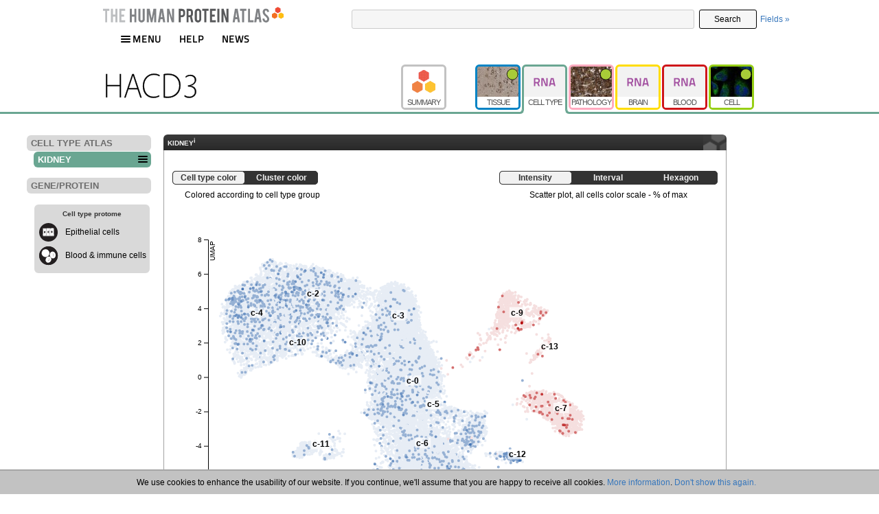

--- FILE ---
content_type: text/css
request_url: https://v20.proteinatlas.org/common.css?v=1605889534
body_size: 8403
content:
/**********/
/*## Base */

@font-face {
	font-family: 'ConVegur';
	src: url('fonts/vegur-regular.eot');
	src: local('?'), url('fonts/vegur-regular.woff') format('woff'), url('fonts/vegur-regular.ttf') format('truetype'), url('fonts/vegur-regular.svg') format('svg');
}
@font-face {
	font-family: 'ConVegur';
	src: url('fonts/vegur-light.eot');
	src: local('?'), url('fonts/vegur-light.woff') format('woff'), url('fonts/vegur-light.ttf') format('truetype'), url('fonts/vegur-light.svg') format('svg');
	font-weight: lighter;
}
@font-face {
	font-family: 'ConVegur';
	src: url('fonts/vegur-bold.eot');
	src: local('?'), url('fonts/vegur-bold.woff') format('woff'), url('fonts/vegur-bold.ttf') format('truetype'), url('fonts/vegur-bold.svg') format('svg');
	font-weight: bold;
}
/* latin-ext */
@font-face {
  font-family: 'Titillium Web';
  font-style: normal;
  font-weight: 400;
  src: local('Titillium Web Regular'), local('TitilliumWeb-Regular'), url(https://fonts.gstatic.com/s/titilliumweb/v6/NaPecZTIAOhVxoMyOr9n_E7fdM3mDbRS.woff2) format('woff2');
  unicode-range: U+0100-024F, U+0259, U+1E00-1EFF, U+2020, U+20A0-20AB, U+20AD-20CF, U+2113, U+2C60-2C7F, U+A720-A7FF;
}
/* latin */
@font-face {
  font-family: 'Titillium Web';
  font-style: normal;
  font-weight: 400;
  src: local('Titillium Web Regular'), local('TitilliumWeb-Regular'), url(https://fonts.gstatic.com/s/titilliumweb/v6/NaPecZTIAOhVxoMyOr9n_E7fdMPmDQ.woff2) format('woff2');
  unicode-range: U+0000-00FF, U+0131, U+0152-0153, U+02BB-02BC, U+02C6, U+02DA, U+02DC, U+2000-206F, U+2074, U+20AC, U+2122, U+2191, U+2193, U+2212, U+2215, U+FEFF, U+FFFD;
}

body, div, span, input, button, textarea, label, table, td, th, tr, a, h1, h2, h3, h4 {
	/*font-family: verdana, arial, helvetica;*/
	font-family: Arial, Verdana, sans-serif;
	font-size: 12px;
	margin: 0px;
	padding: 0px;
}
a {
	text-decoration: none;
	color: #3777bc;
}
a:hover {
	text-decoration: underline;
	color: #58b5ec;
}
.small * {
	font-size: 10px;
	line-height: 12px;
}

body {
	background-color: white; 
}

table, td, th, tr {
/*	border: 1px solid black; */
	border: none; 
	border-collapse: collapse;
	text-align: left;
}
th,
th > span,
th > div,
th > b,
th > a {
	font-size: 10px;
}
th {
	font-weight: bold;
	padding: 4px 3px 2px 5px;
}
th.sub_head {
	padding: 3px 3px 3px 5px;
}
td {
	border: 0;
	font-weight: normal;
}
img {
	border: 0;
}

b.block {
	display: block;
}
td.center, th.center, div.center, p.center, b.center {
	text-align: center;
}
td.keywidth, th.keywidth {
	min-width: 112px;
	max-width: 112px;
	width: 112px;
}
td.keywidth_plus, th.keywidth_plus {
	min-width: 132px;
	max-width: 132px;
	width: 132px;
}
td.left, th.left {
	text-align: left;
}
td.right, th.right, span.right {
	text-align: right;
}
table tbody tr td.top,
table tbody tr th.top {
	vertical-align: top;
}
td.middle, th.middle {
	vertical-align: middle!important;
}
td.bottom, th.bottom {
	vertical-align: bottom;
}
td.nowrap, th.nowrap, div.nowrap {
	white-space: nowrap;
}
td.nopadd,
th.nopadd,
table.nopadd td,
table.nopadd th {
	padding: 0px!important;
}
td.padd, th.padd {
	padding: 5px;
}
table tr td.padd2, table tr th.padd2, .padd2 {
	padding: 2px;
}
table tr td.padd10, table tr th.padd10, .padd10 {
	padding: 10px;
}
td.white,
th.white,
table.white tr td,
table.white tr th,
table.white,
a.white {
	background-color: #ffffff!important;
}
td.italic,
th.italic,
table.italic tr td,
table.italic tr th,
table.italic,
a.italic {
	font-style: italic;
}
td.black, th.black {
	background-color: black;
}

table.margin_bottom {
	margin-bottom: 50px;
}
table.margin_bottom_index {
	margin-bottom: 25px;
}
table.margin_right {
	margin-right: 5px;
}

td.atlascol {
	max-width: 60px;
}
td.atlascol a {
	display: block;
	position: relative;
}
td.atlascol div {
	position: absolute;
	top: 2px;
	right: 3px;
}
/************************/
/*## Headers */
h1 {
	font-size: 18px;
	margin-bottom: 14px;
}
h2 {
	font-size: 16px;
	margin-top: 25px;
	margin-bottom: 16px;
}
h3, h3 span {
	font-size: 14px;
	margin-top: 25px;
	margin-bottom: 10px;
}
h3.larger, h3.larger span {
	font-size: 18px;
}
h3 p span {
	font-size: 14px;
	margin-bottom: 10px;
}
h4 {
	font-size: 12px;
	display: inline;
}

/************************/
/*## Main table */
table.main_table {
	width: auto;
	margin: auto;
	position: relative;
	top: 90px;
	min-height: 760px;
}
table.main_table td {
	vertical-align: top;
	background-color: #fff;
	/*text-align: left;*/
}

/*************/
/*## Legend */
.sticky {
  position: -webkit-sticky;
  position: -moz-sticky;
  position: -ms-sticky;
  position: -o-sticky;
  position: sticky;  
}

table.main_table td.legend {
	vertical-align: middle;
	padding-bottom: 45px;
	padding-left: 19px;
}

div.legend_div {
	float: right;
	clear: both;
	margin-top:15px;
	background-color: #D9D9D9;
	border-radius: 6px;
	padding: 8px 0px;
	
}
div.legend_div.block {
	float: none;
}
div.legend_div b {
	display: block;
	color: #333333;
	font-weight: bold;
	font-size: 10px;
	text-align: center;
	margin-bottom: 5px;
	padding: 0px 5px;
}
div.legend_div a {
	color: #000;
	display: block;
	padding: 3px 10px;
	line-height: 19px;
}
div.legend_div a:hover {
	text-decoration: none;
	background-color: #c5dfbc;
}
div.legend_div a.selected {
	background-color: #b4d7af;
}
body div.legend_div a.proteome,
body div.legend_div a.dictionary {
	display: table;
	width: 100%;
	height: 34px;
}
body div.legend_div a.proteome > div,
body div.legend_div a.dictionary > div {
	display: table-cell;
	background-color: transparent;
	vertical-align: middle;
	line-height: 13px;
}
body div.legend_div a.proteome > div.link_image, body div.legend_div a.dictionary > div.link_image {
	background-position: 7px 50%;
	background-repeat: no-repeat;
	background-size: auto 28px;
	width: 40px;
}
body div.legend_div a.proteome > div.link_text,
body div.legend_div a.dictionary > div.link_text {
	padding: 3px 5px 3px 5px;
	white-space: break-spaces;
}
/*body div.legend_div.normal_dictionary a.dictionary div,*/
/*body div.legend_div.pathology_dictionary a.dictionary div,*/
/*body div.legend_div.expression_dictionary a.dictionary div {*/
/*	padding-left: 64px;*/
/*}*/
/*body div.legend_div.normal_dictionary a.dictionary,*/
/*body div.legend_div.pathology_dictionary a.dictionary,*/
/*body div.legend_div.expression_dictionary a.dictionary {*/
/*	background-size: auto 28px;*/
/*}*/

.legend_left {
	margin:0px 210px;
}
table.legend_left > tbody > tr:nth-child(1) > th:nth-child(1) {
	position: relative;
	padding: 0px;
}
th.legend_left,
td.legend_left {
	position: relative;
}

/*********************/
/*## Atlas nav css   */

.tabrow {
	position: absolute;
	right: 42px;
	margin: 0px;
	text-align: left;
	list-style: none;
	line-height: 1.5;
	/*height: 72px;
	/*overflow: hidden;*/
	font-size: 12px;
	background-color: transparent;
	display: inline;	
	/*padding-left: 450px;*/
	letter-spacing: -1px;
	padding-inline-start: 0px;
}
.tabrow li {
	background-size: 60px 5px, 60px 60px;
	background-repeat: no-repeat, no-repeat;
	background-position: bottom, top;
	display: inline-block;
	position: relative;
	border-radius: 6px;
	/*box-shadow: 0 3px 3px rgba(0, 0, 0, 0.4), inset 0 1px 0 #FFF;*/
	width: 60px;
	height: 60px;
	vertical-align: top;
}
.tabrow li p {
	text-align: center;
	font-size: 11px;
	position: absolute;
	display: block;
	top: 33px;
	background-color: #FFF;
	width: 60px;
	height: 16px;
	vertical-align: top;
	border-bottom-left-radius: 3px;
	border-bottom-right-radius: 3px;
}
.tabrow li.selected {
	z-index: 2;
	border-bottom-color: #FFF;
}
.tabrow li.selected p {
	border-radius: 0;
	height: 26px;
}
.tabrow li.selected p:before , .tabrow li.selected p:after {
	position: absolute;
	border-bottom: 4px solid #FFF;
	width: 6px;
	height: 6px;
	content: " ";
	z-index: 14;
}
.tabrow li.selected p:before {
	left: -6px;
	bottom: -3px;
	border-right: 3px solid #FFF;
	border-bottom-right-radius: 12px;
}
.tabrow li.selected p:after {
	right: -6px;
	bottom: -3px;
	border-left: 3px solid #FFF;
	border-bottom-left-radius: 12px;
}
.tabrow a {
	color: #555;
	text-decoration: none;
}

.tabrow li:before, .tabrow li:after {
	position: absolute;
	width: 5px;
	height: 10px;
	content: " ";
	bottom: -7px;
}
.tabrow li:before {
	left: -8px;
	border-bottom-right-radius: 6px;
	/*border-width: 0 3px 3px 0;
	box-shadow: 2px 2px 0 #f2f2f2;*/
}
.tabrow li:after {
	right: -8px;
	border-bottom-left-radius: 6px;
	/* border-width: 0 0 3px 3px;
	box-shadow: -2px 2px 0 #f2f2f2; */
}

.tabrow li.summary {
	margin-right: 40px;
	background-size: 60px 5px, 34px 50px;
	background-position: bottom, top;
	background-position-y: 0px, 4px;
}
.tabrow li div {
	padding-top: 2px;
	padding-left: 42px;
}

/************************/
/*## Page Header/Footer */
div.atlas_header, div.atlas_border {
	position: relative;
	width: 100%;
	height: 96px;
	top: 70px;
}
div.atlas_border {
	height: 0px;
}
div.atlas_header div.gene_name {
	z-index: 10;
	font-family: ConVegur, Helvetica, Arial, sans-serif;
	font-weight: normal;
	font-style: normal;
	font-size: 37pt;
	-webkit-text-stroke: 0.3px;
	display: inline;
	margin-left: 10px;
}
div.atlas_header div.atlas_nav {
	position: relative; 
	left: 0px;
	top: 14px;
	width: 1000px;
	margin: auto;
	padding-top: 10px;
	white-space: nowrap;
}

div.page_header {
	position: relative;
	width: 100%;
	height: 50px;
	top: 0px;
	left: 0px;
	background-color: white;
	min-width: 1010px;
}
div.page_header div.about {
	vertical-align: middle; 
	font-size: 14px;
	white-space: nowrap;
	position: relative;
	top: -2px;
	padding-left: 30px;
}

div.atlas_border:before {
	position: absolute;
	content: " ";
	width: 100%;
	bottom: 0;
	left: 0;
	z-index: 1;
}

div.about_help a, div.about span {
	color: #000000;
	font-weight: bold;
	letter-spacing: 1px;
	font-size: 14px;
	text-decoration: none;
	font-family: 'Titillium Web', arial, sans-serif;
}
div.about_help a:hover {
	color: #888888;
}

div.page_header div.dotted_line {
	bottom: 0px;
}
/* IE 6 fix */
*html div.page_header div.dotted_line {
	bottom: -12px;
}
div.page_footer {
	position: relative;
	width: 100%;
	height: 190px;
	top: 73px;
	background-color: transparent;
	margin-top: 23px;
	margin-bottom: 5px;
	background-repeat: repeat-x, repeat-x;
	background-image: url('/images_static/bg_shade_top_about.gif'), url('/images_static/bg_shade_bottom_long.gif');
	padding-top: 10px;
}

div.page_footer .footer_bottom {
	height: 73px;
	position: absolute;
	bottom: 0px;
	width: 100%;
}

div.page_footer div.footer_left div {
	position: relative;
	display: inline-block;
	vertical-align: top;
}

div.page_footer .footer_left ul {
	list-style: none;
	margin-top: 0px;
}


div.page_footer .footer_left span {
    border-radius: 6px;
    display: block;
    position: relative;
    width: 180px;
    color: #B1B1B1;
    font-weight: bold;
    margin: 1px;
}

div.page_footer .footer_left span a {
  color: #6C6C6C;
  text-decoration: none;
  display: block;
  padding: 4px;
  font-size: 13px;
  padding-left: 6px;
}

div.page_footer .footer_left span a:hover {
	color: #000000;
	text-decoration: none;
}

div.page_footer .column ul {
	padding: 0 20px 0 0;
}

div.page_footer p {
    padding-left: 7px; /*47px*/
	margin: 28px 0 0;
    font-style: italic;
    font-size: 10px;
    font-weight: bold;
    color: #404040;
    text-decoration: underline;    
}

div.page_footer .footer_content {
	width: 1000px;
	margin: auto;	
}

div.page_footer .footer_right {
	float: right;
	position: relative;
	text-align: right;
	top: 40px;
}

div.page_footer .social_link:hover {
	opacity: 0.6;
	cursor: pointer;
}

.inline {
	display: inline-block;
}
.va-top {
	vertical-align: top;
}


/**********/
/*## Menu */
div.menu {
	float: left;
	width: 180px;
	height: 100%;
	white-space: nowrap;
/*	font-size: 14px; */
	margin-top: 0;
	margin-left: 5px;
	margin-right: 10px;
}
div.menu p {
	padding-left: 7px;
	margin: 0px;
	margin-top: 28px;
	margin-bottom: 2px;
	font-style: italic;
	font-size: 10px; 
	font-weight: bold;
	color: #404040;
}
div.menu > span,
div.menu #tissue_menu div > span {
	border-radius: 6px;
	display: block;
	position: relative;
	width: 181px;
	color: #B1B1B1;
/*	font-size: 10px; */
  background-color: #D9D9D9;
	font-weight: bold; 
	margin: 1px;
}
div.menu span a > span {
	text-overflow: ellipsis;
	overflow: hidden;
	background-color: transparent;
	font-size: 13px;
	display: inherit;
} 
div.menu span a, div.menu span b {
	display: block;
	padding: 4px;
	font-size: 13px;
	padding-left: 6px;
	font-weight: bold;
}
div.menu span a,
div.dropdown li.nav-link a,
div.dropdown-content-test li.nav-link a {
	color: #6C6C6C;
	text-decoration: none;
}
div.dropdown li.nav-link a:hover {
	color: white;	
}

div.menu span a:hover {
	color: #000000;
	text-decoration: none;
}
div.menu span.active {
	background-color: #AEAEAE;
}
div.menu span.active a.dark_color,
div.menu span.active a.dark_color > span {
	color: black; /* #6C6C6C; */
}
div.menu span.active a, div.dropdown span.active a {
	color: white;
}

/*************/
/*## Tooltip */
.ui-tooltip.tooltip .ui-tooltip-content {
	text-align: left;
	font-size: 10px;
}

.tooltip td.score_center, .tooltip th.score_center{
	text-align: center;
	font-size: 9px;
	padding-left: 4px;
	padding-right: 4px;
}
.tooltip td.score {
	text-align: left;
	font-size: 9px;
	padding-right: 4px;
}

.ui-tooltip.tooltip {
	margin-top: 0;
	padding: 10px;
  color: white;
	background: rgba(51, 51, 51, 0.9);
  border-radius: 5px;
  max-width: 600px;
	text-align: left;
	cursor: default;
	border: none;
}

.tooltip a {
	color: #67a7ec;
}
.hastip.tooltip {
	z-index: 1000;
}	
.hastip.tooltip:after {
   content: "";
   margin-top: 1px;
   display: block;
   position: absolute;
   top: -9px;
   bottom: auto;
   left: 6px;
   width: 0;
   border-width: 0 8px 8px;
   border-style: solid;
   border-color: rgba(51,51,51, 0.9) transparent;
}


/*****************/
/* Term edit iFrame */
div.edit_frame_container {
	width: 100%;
	height: 100%;
	position: relative;
	top: 0;
	left: 0;
	z-index: 1000;
	display: none;		
}

#term_edit_frame {
	position: relative;
	width: 100%;
	height: 100%;
}

.edit_frame_inner_container {
	width: 600px;
	height: 500px;
	z-index: 1001;
	background-color: white;
}

.overlay_shade {
   background-color: black;
   position: fixed;
   top: 0px;
   left: 0px;
   width: 100%;
   height: 100%;
   z-index: 999;
   -moz-opacity: 0.7;
   opacity: 0.7;
   filter: alpha(opacity=70);
}



/*****************/
/*## Buttons */
button.close_button {
	position: absolute;	
	z-index: 1002;
	right: 2px;
	top: 3px;
	width: 100px;	
	/*color: black;
	font-size: 16px;
	background-color: lightgrey;*/	
	text-align: center;
	line-height: 35px;
	cursor: pointer;
}

button:not(#cboxClose) {
	border: 1px solid black;
	background-color: #f6f6f6;
	-moz-border-radius: 5px;
	-webkit-border-radius: 5px;
	border-radius: 5px;
	-khtml-border-radius: 5px;
	font-weight: normal;
	width: 86px;
	font-size: 12px;
	line-height: 1.4;
	padding: 2px;
	margin: 2px;
}
button.inactive {
	color: #999999;
	background-color: #ccc;
}
button {
	cursor: pointer;
}
#searchButton:hover {
	background-color: #c2c2c2;
}
a.button {
	color: #000;
	font-weight: bold;
	font-style: italic;
	cursor: pointer;
}
a.button:hover {
	color: #333;
}

/*****************/
/*# colorbox */
#cboxLoadingOverlay, #cboxContent {
	background-color: #fff!important;
}
#cboxLoadingGraphic{
	background:url(/images_static/loading.gif) no-repeat center center!important;
}

/*****************/
/*## Table Types */
/* Head */
table th.head:last-child,
table th.head.last {
	background-image: url('/images_static/hexagon_dark.gif'), linear-gradient(to bottom, #3b3b3b, #282828);
	background-repeat: no-repeat;
	background-position: right top;
	padding-right: 35px;
}
table th.head span,
table th.head div,
table th.head_nohex span,
table th.head_nohex div {
	font-size: 10px;
}
table tbody tr th.head,
table tbody tr th.head_nohex {
	background: linear-gradient(to bottom, #3b3b3b, #282828);
	color: #f2f2f2;
	height: 19px;
	white-space: nowrap;
	font-size: 10px;
	padding: 2px 6px 2px 6px;
	border: none;
}

/* Padd */
table.padd, table.padd td {
	padding: 5px;
}

/* Nowrap */
table.nowrap, table.nowrap td, table.nowrap th {
	white-space: nowrap;
}

/* Dark */
table.dark, table.dark td {
	border-color: #d2d2d2;
}
table.dark th {
	background-color: #c2c2c2;
	border-color: #c2c2c2;
}
table.dark td {
	line-height: 1.5;
}

table.dark th.organ {
	vertical-align: middle;
	font-size: 12px;
	padding: 3px 0px 0px 5px;
	border-bottom: 0;
}
table.dark th.sub_head {
	background-color: #AEAEAE;
	vertical-align: top;
	font-size: 11px;
}
table.dark th a.help, table.index_light th a.help {
	font-size: 11px;
	color: #808080;
	text-decoration: none;
	margin: 0px 4px 0px 4px;
	padding: 0px;
	white-space: nowrap;
	display: inline-block;
}
table.dark th a.help:hover {
	color: #f2f2f2;
}
table.dark tr.normal_odd td {
	background-color: #CCCCCC;
}
table.dark tr.normal_even td {
	background-color: #DDDDDD;
}
.normal_even:hover td {
	cursor: pointer;
}
table.dark tr td.not_done {
	background-color: #EEE;
	color: #AAA;
	font-size: 10px;
	text-align: center !important;
}
table.dark tr td.not_done a {
	background-color: #EEE;
	color: #AAA;
	font-size: 10px;
	text-align: center !important;
}
table.index_light th a.help:hover {
	color: #464646;
}
table.tight td.tight, table.tight td.tight a {
	padding: 2px;
	padding-left: 5px;
	padding-right: 5px;
}
table.staticwidth th {
	width: 110px;
}

th p span {
	font-size: 10px;
}

.hastip sup.help_i {
	font-size: 9px;
	line-height: normal;
}

.hastip:hover sup.help_i {	
	color: white;
}

th.head .hastip:hover sup.help_i {	
	color: darkgray;
}

table.darkheader_white td .hastip:hover sup.help_i {	
	color: darkgray;
}

sup.help_i.red {
	color: red;
}

.hastip {
	cursor: pointer;
}

/*****************/
/*## Slide */
div.slide {
	overflow: hidden;
	position: relative;
	border-bottom: 1px solid #A6A6A6;
}
div.help_text {
	padding: 10px;
	white-space: normal;
	/*
	min-width: 300px;
	max-width: 50%;
	*/
}
div.help_text h3 {
	margin-bottom: 2px;
	font-size: 12px;
}
div.help_text, div.help a {
	font-weight: normal;
	font-size: 11px;
}

/* Light */
table.light, table.light th, table.light td{
	border-color: #EAEAEA;
	line-height: 1.5;
}
table.light th {
	background-color: #c2c2c2;
	border-bottom: 1px solid #D9D9D9;
	color: #333333;
}
table.light th.head {
	background-color: #e3e3e3;
	background-image: url('/images_static/th_bg.gif');
	background-repeat: repeat-x;
	vertical-align: top;
}
/* Lighter */
table.lighter, table.lighter th, table.lighter td{
	border-color: #EAEAEA;
/*	margin-bottom:10px; */
}
table.lighter th {
	background-color: #f0f0f0;
	color: #666666;
}
table.lighter th.head {
	background-color: #e3e3e3;
	background-image: url('/images_static/th_bg_lighter.gif');
	background-repeat: repeat-x;
	vertical-align: top;
}

/* darkheader_lightbg */
table.darkheader_lightbg, table.darkheader_lightbg th, table.darkheader_lightbg td{
	border-color: #d2d2d2;
	/* background-color: #fafafa; */
}
table.darkheader_lightbg th {
	background-color: #fafafa;
	color: #000000;
}
table.darkheader_lightbg td {
	line-height: 1.5;
}
table.darkheader_lightbg th.head {
	color: #f2f2f2;
	background-color: #e3e3e3;
	background-image: url('/images_static/th_bg_dark.gif');
	background-repeat: repeat-x;
	vertical-align: top;
	height: 23px;
}
table.darkheader_lightbg th.organ {
	vertical-align: middle;
	font-size: 12px;
	padding: 3px 0px 0px 5px;
	border-bottom: 0;
}
table.darkheader_lightbg th a.help {
	font-size: 11px;
	color: #808080;
	text-decoration: none;
	margin: 4px 4px 4px 4px;
	padding: 0px;
	white-space: nowrap;
	display: inline-block;
}
table.darkheader_lightbg th a.help:hover {
	color: #f2f2f2;
}
table.darkheader_lightbg tr td.not_done {
	background-color: #fafafa;
	color: #AAA;
	font-size: 10px;
	text-align: center !important;
}
table.darkheader_lightbg tr td.not_done a {
	background-color: #fafafa;
	color: #AAA;
	font-size: 10px;
	text-align: center !important;
}


/* darkheader_white */
table.darkheader_white {
	width: 100%;
}
table.darkheader_white,
table.darkheader_white tr td {
	border-color: #a3a3a3;
	background-color: #ffffff;
	border-collapse: separate; 
	border-spacing: 0px 0px;
}
table.darkheader_white tr th {
	background-color: #c2c2c2;
	border-color: #c2c2c2;
}
table.darkheader_white td {
	line-height: 1.5;
}
table.darkheader_white tr td:first-child {
	border-left: 1px solid #a3a3a3;
}
table.darkheader_white tr td:last-child {
	border-right: 1px solid #a3a3a3;
}
table.darkheader_white tr:last-child td {
	border-bottom: 1px solid #a3a3a3;
}
table.darkheader_white th.organ {
	vertical-align: middle;
	font-size: 12px;
	padding: 3px 0px 0px 5px;
	border-bottom: 0;
}
table.darkheader_white th a.help {
	font-size: 11px;
	color: #808080;
	text-decoration: none;
	margin: 4px 4px 4px 4px;
	padding: 0px;
	white-space: nowrap;
	display: inline-block;
}
table.darkheader_white th a.help:hover {
	color: #f2f2f2;
}
table.darkheader_white tr td.not_done {
	background-color: #ffffff;
	text-align: center !important;
}
table.darkheader_white tr td.not_done div {
	display: table;
	background-color: #FAFAFA;
	color: #AAA;
	font-size: 10px;
	width: 100%;
	height: 12px;
	line-height: 1.2;
	vertical-align: top;
	text-align: center !important;
}


/* Index light */
table.index_light th {
	background-color: #ececec;
	color: #888888;
}

table.index_dark {
	background-color: #111111;
	color: #f0f0f0;
}

table.index_light th.head:last-child,
table.index_light th.head.last {
	background-image: url('/images_static/hexagon_lighter.gif'), linear-gradient(to bottom, #ececec, #e7e7e7);
	background-repeat: no-repeat;
	background-position: right top;
	padding-right: 35px;
}
table.index_light tbody tr th.head {
	background: linear-gradient(to bottom, #ececec, #e7e7e7);
	color: #888888;
	height: 19px;
	white-space: nowrap;
	font-size: 10px;
	padding: 2px 6px 2px 6px;
	border: none;
	border-bottom: 1px solid #e3e3e3;
}

table.dark,
table.light,
table.lighter,
table.index_light {
	/*margin-bottom: 20px;*/
	width: 100%;
}
table.dark td,
table tr.dark td,
table.light td,
table.lighter td {
	padding: 2px 5px 2px 5px;
	background-color: #d9d9d9;
}
table.index_light td,
table.index_dark td {
	padding: 0px 0px 0px 5px;
}
table.index_light td, div.index_light {
	background-color: #f0f0f0;
}
div.index_light {
	padding: 10px 20px;
	border-radius: 6px;
}

table.menu_margin, div.menu_margin {
	margin: 0 190px;
}

/* Border */
table.border td:first-child,
table.border th:first-child {
	border-left: none;
}
table.border th,
tr.border th {
	border-left-width: 1px;
	border-left-style: solid;
}
table.border tr td,
table.border tr th,
tr.border tr td {
	border-left-width: 1px;
	border-left-style: solid;
	border-top-width: 1px;
	border-top-style: solid;
	vertical-align: middle;
	border-bottom-width: 1px;
	border-bottom-style: solid;
}
table.border tr:last-child td,
table.border tr:last-child th,
tr.border:last-child td {
	border-bottom: none;
}
table.border tr.odd td {
	background-color: #FFFFFF;
}
table.border tr.odd_light td {
	background-color: #E2E2E2;
}
table.border tr.hover td,
table.border td.hover,
#searchResult tbody.searchResult tr:hover td {
	cursor: pointer;
	background-color: #c5dfbc;
	border-top: 1px solid #a1b89b;
	border-bottom: 1px solid #a1b89b;
}
table.border tr.hover a,
table.border td.hover a {
	text-decoration: none;
	color: #000000;
}
a.no_styled_a,
.no_styled_a a,
table.no_styled_a a,
th.no_styled_a a,
tbody.no_styled_a a,
td.no_styled_a a {
	text-decoration: none;
	color: #000000;
}

/* Noborder */
table.noborder,
table.noborder td,
tr.noborder th,
tr.noborder td,
td.noborder,
th.noborder {
	border: none!important;
}
table.noborder tr.hover td,
table.noborder td.hover {
	cursor: pointer;
	background-color: #c5dfbc;
}
table.noborder tr.hover a,
table.noborder td.hover a {
	text-decoration: none;
	color: #000000;
}

.summary_summary > table {
	margin-bottom: 25px;
}
.summary_summary a.rounded {
	margin: 5px 0px 5px 5px;
}

.tissue_summary > table {
	margin-bottom: 25px;
}

.pathology_summary > table, .pathology_detail > table {
	margin-bottom: 25px;
}

td.spacer {
	width: 12px;
}

/* Round */
table.round tr:first-child th:first-child,
table.round tr:first-child td:first-child,
th.roundtop,
th.roundtopleft,
td.roundtop,
tr.roundtop > td:first-child {
	border-top-left-radius: 6px;
}
table.round tr:first-child th:last-child,
table.round tr:first-child td:last-child,
th.roundtop,
th.roundtopright,
td.roundtop,
tr.roundtop > td:last-child {
	border-top-right-radius: 6px;
}
table.round tr:last-child th:first-child,
table.round tr:last-child td:first-child,
th.roundbottom,
th.roundbottomleft,
td.roundbottom,
tr.roundbottom > th:first-child,
tr.roundbottom > td:first-child {
	border-bottom-left-radius: 6px;
}
table.round tr:last-child th:last-child,
table.round tr:last-child td:last-child,
th.roundbottom,
td.roundbottom,
td.roundbottomright,
tr.roundbottom > th:last-child,
tr.roundbottom > td:last-child {
	border-bottom-right-radius: 6px;
}


/**************/
/*## TH text Types */
th.darkgrey { 
	background-color: #333333; 
}
th.grey { 
	background-color: #c2c2c2; 
}
th.lightgrey {
	background-color: #d9d9d9; 
	color: #333333;
}
th.lightergrey {
	background-color: #f2f2f2;
	color: #666666;
}

/********************/
/*## Validation Div */
div.validation_icon, div.reliability_icon, div.no_score_icon, div.score_icon {
	display: inline-block;
	position: relative;
	margin: 2px;
}
div.score_icon, div.no_score_icon {
	border: 1px solid black;
	width: 15px;
	height: 15px;
}
div.reliability_icon {
	width: 17px;
	height: 20px;
}
div.validation_icon {
	width: 17px;
	height: 17px;
}
div.large {
	width: 14px;
	height: 14px;
}
div.normal {
	width: 12px;
	height: 12px;
}
div.small {
	width: 9px;
	height: 9px;
}
div.xsmall {
	width: 7px;
	height: 7px;
}

div.no_score_icon {
	border: 1px solid transparent;
}
/* IE 6 fix */
*html div.no_score_icon {
	border-color: pink;
	filter: chroma(color=pink);
}

div.validation_icon img, div.reliability_icon img, div.score_icon img {
	display: block;
	width: 100%;
	height: 100%;
}

div.validation_icon div, div.reliability_icon div, div.score_icon div, div.no_score_icon div {
	position: absolute;
	left: 0px;
	top: 0px;
	padding-top: 3px;
	font-size: 8px;
	text-align: center;
	vertical-align: middle;
	width: 100%;
	height: 100%;
}

/*************/
/*## Bar div */
div.bar {
	white-space: nowrap;
	border: 1px solid black;
	font-size: 1px;
	position: relative;
	display: inline-block;
}
div.bar img {
	position: relative;
	display: inline;
	height: 15px;
	width: 15px;
}
div.bar_scale {
	position: absolute;
	font-weight: normal;
	font-size: 10px;
	color: #000;
}
div.bar_scale div {
	height: 5px;
	border-left: 1px solid #000;
	width: 0px;
	position: relative;
	margin-bottom: 5px;
}

div.bar_scale div span{
	height: 5px;
	position: relative;
	font-size: 10px;
	top: 4px;
	left: -5px;
}

/************/
/*## Corner */
DIV.corner {
	position: relative;
	width: 100%;
}
DIV.corner IMG, DIV.corner DIV.details {
	position: absolute;
	padding: 0px;
	margin: 0px;
}
/* IE 7 hack */
*:first-child+html DIV.corner DIV.details {
	width: 160px;
	white-space: nowrap;
	text-align: center;
	top: 1px;
	padding-bottom: 1px;
}
*:first-child+html DIV.corner IMG.bottom {
	bottom: -1px;
}

/* IE 6 hack */
*html DIV.corner DIV.details {
	width: 160px;
	white-space: nowrap;
	text-align: center;
	top: 1px;
	padding-bottom: 1px;
	padding-right: 1px;
	right: -1px;
}
*html DIV.corner IMG.bottom {
	bottom: -1px;
}
*html DIV.corner IMG.right {
	right: -1px;
}

DIV.corner IMG.top {
	top: 0px;
}
DIV.corner IMG.bottom {
	bottom: 0px;
}
DIV.corner IMG.right {
	right: 0px;
}
DIV.corner IMG.left {
	left: 0px;
}
DIV.corner DIV.details {
	right: 0px;
	background-color: #3b3b3b;
	background-image: url('/images_static/more_data_bg_gradient.gif');
	background-position: top;
	background-repeat: repeat-x;
}
DIV.corner DIV.details A {
	color: #f2f2f2;
	font-size: 10px;
	display: block;
	padding-top: 8px;
	padding-left: 11px;
	padding-right: 11px;
	padding-bottom: 5px;
}
DIV.corner DIV.details A:hover {
	color: #c5dfbc;
	text-decoration: none;
}

.rounded_top {
	border-top: 1px solid;
	border-top-left-radius: 5px;
	border-top-right-radius: 5px;
}

/* Rounded image corners */
DIV.rounded, a.rounded {
	border-radius:7px;
	background-repeat:no-repeat;
}
a.rounded {
	display: inline-block;
	background-size: 100%;
	position: relative;
}
DIV.rounded_normal {
	width: 100px;
	height: 100px;
	background-size: 100px 100px;
}
a.rounded_pathology {
	width: 125px;
	height: 125px;
	background-size: 100%;
	font-weight: bold;
}
.rounded_pathology svg.kaplanplot .axis .tick {
	display: none;
}
a.rounded svg .axis .tick {
	display: none;
}
DIV.rounded_learn {
	width: 200px;
	height: 200px;
	background-size: 200px 200px;
}

/* carousel image divs */
DIV.div_carousel {
	background-repeat:no-repeat;
	width:121px;
	height:79px;
	background-size:121px 79px;
}

/************/
/*## Hacks */

th.cell_summary {
	min-width: 100px;
}
/* IE 7 hack */
*:first-child+html th.cell_summary {
	width: 180px;
}
/* IE 6 hack */
*html th.cell_summary {
	width: 180px;
}


/*****************/
/*## slideToggle */
DIV.slideToggle {
	display: inline-block;
	margin: 2px;
	line-height: normal;
	background-color: #333333;
	-moz-border-radius: 5px;
	-webkit-border-radius: 5px;
	border-radius: 5px;
	-khtml-border-radius: 5px;
}
DIV.slideToggle DIV {
	display: inline-block;
	padding: 2px;
	white-space: nowrap;
	text-align: center;
	font-weight: bold;
	background-color: #333333;
	color: #f1f1f1;
	cursor: pointer;
	
	border: solid #333333 1px;
	-moz-border-radius: 5px;
	-webkit-border-radius: 5px;
	border-radius: 5px; /* future proofing */
	-khtml-border-radius: 5px; /* for old Konqueror browsers */
}
DIV.slideToggle DIV.active {
	background-color: #f1f1f1;
	color: #333333;
	cursor: default;
}
DIV.slideToggle DIV P{
	margin: 0px;
	padding: 0px;
}


/***********/
/*## Lanes */
table.dark td.lane, table.dark th.lane, table.dark span.lanelabel {
	background-color: #EBEBEB;
	border: none;
}

table.dark td.lane {
	width: 1px;
	padding-left: 0px;
	padding-right: 0px;
	border-bottom: 1px solid #AEAEAE;
	border-top: 1px solid #AEAEAE;
	border-left: none;
	border-right: none;
}
table.dark th.laneborder {
	border-bottom: 5px solid #C2C2C2;
	text-align: right;
}
table.dark span.lanelabel {
	margin: 0px;
	padding: 2px 5px 2px 3px;
	font-size: 10px;
	display: inline-block;
}

/************************************/
/*## RNAseq images in normal detail */
div.rnaseq_info .border-bottom {
	border-bottom: 1px solid grey;
}
div.rnaseq_info {
	width: 200px;
	padding-top: 10px;
	padding-right: 10px;
	text-align: left;
}
div.rnaseq_info .right {
	float: right;
}

img.center {
	display: block;
	margin-left: auto;
	margin-right: auto;
}

div.rnaseq_image {
	background-color: #fff;
}
div.rnaseq_image a.sample {
	width: 60px;
	height: 60px;
	position: relative;
	display: inline-block;
	margin-top: 5px;
}
div.rnaseq_image a.sample.lastImg {
	margin-right: 30px;
	margin-left: 20px;
}
div.rnaseq_image a.sample img {
	width: 100%;
	height: 100%;
	position: absolute;
	top: 0px;
	left: 0px;
}
div.rnaseq_image a.sample img.overlay {
	display: none;
	cursor: pointer;
}
div.rnaseq_image a.sample.sample_selected img.overlay {
	display: block;
}

/************************************/
/*## Cell atlas */
.cell_image_text {
	color:black;
   font-size: 11px;
   bottom: 0px;
   right: 0px;
   position: absolute;
	padding: 4px;
	margin: 0;
	background-color: rgba(255,255,255,0.4);
}

table.about_page li {
	max-width: 700px;
}


p.figure_text, p.table_legend {
	font-style: italic;
}
p.figure_text {
	margin-top: 0.5em;
}
div.figure {
	margin-top: 30px;
	margin-bottom: 30px;
}
/* temporary learn page comment */
span.learn_comment {

	font-weight: bold;
	color: red;
	/*
	display: none;
	*/
}

/*## Tables Sortable */
table.sortable thead tr .tablesorter-header {
	background-image: url('/images_static/sort_bg.gif');
	background-repeat: no-repeat;
	background-position: center right;
	cursor: pointer;
	padding-right: 25px;
}
table.sortable tr.tablesorter-filter-row td {
	background-color: #ccc;
}
table.sortable thead tr .tablesorter-headerAsc {
	background-image: url('/images_static/sort_asc.gif');
}
table.sortable thead tr .tablesorter-headerDesc {
	background-image: url('/images_static/sort_desc.gif');
}
table.sortable thead tr .sorter-false {
	background-image: none;
	cursor: default;
	padding: 4px;
}
table.sortable .tablesorter-filter {
	width: 100%;
	padding: 0px;
}
table.sortable .tablesorter-filter.disabled {
	display: none;
}
.tablesorter .filtered {
	display: none;
}

td.no_top_border {
	border-top: none !important;
}

tr.bottomborder td {
	border-bottom: 1px solid grey;
}
table.center tr td, table.center tr th {
	text-align: center;
}
/* Show more/less toggles */
a.show_hide::after {
	content: " \025BC";
}
a.show_hide.hide::after {
	content: "";
}
a.show_hide.hide::before {
	content: "\025B2  ";
}
tr.hidden, .hidden {
	display: none!important;
}
/* SlideToggles */
.show-hide::after {
	content: " \025BC";
}
.show-hide.show::after {
	content: " \025B2";
}

table.dark tr td.show_hidden {
	background-color: #AEAEAE;
}
table.dark tr td.show_hidden.grey {
	background-color: #d9d9d9;
}
td.show_hidden {
	text-align: center;
	font-weight: bold;
	cursor: pointer;
	position: relative;
}
td.show_hidden span:nth-child(2), td.show_hidden.show span:nth-child(1) {
	display: none;
}
td.show_hidden.show span:nth-child(2) {
	display: inline;
}
td.show_hidden:after {
	content: "";
	position: absolute;
	width: 100%;
	height: 35px;
	top: -35px;
	left: 0px;
	background: -webkit-linear-gradient(top, rgba(255,255,255,1), rgba(255,255,255,0)); /* For Safari 5.1 to 6.0 */
	background: -o-linear-gradient(top, rgba(255,255,255,1), rgba(255,255,255,0)); /* For Opera 11.1 to 12.0 */
	background: -moz-linear-gradient(top, rgba(255,255,255,1), rgba(255,255,255,0)); /* For Firefox 3.6 to 15 */
	background: linear-gradient(to top, rgba(255,255,255,1), rgba(255,255,255,0)); /* Standard syntax (must be last) */
	pointer-events: none;
}
td.show_hidden.grey:after {
	content: "";
	position: absolute;
	width: 100%;
	height: 35px;
	top: -35px;
	left: 0px;
	z-index: 2;
	background: -webkit-linear-gradient(top, rgba(217,217,217,1), rgba(217,217,217,0)); /* For Safari 5.1 to 6.0 */
	background: -o-linear-gradient(top, rgba(217,217,217,1), rgba(217,217,217,0)); /* For Opera 11.1 to 12.0 */
	background: -moz-linear-gradient(top, rgba(217,217,217,1), rgba(217,217,217,0)); /* For Firefox 3.6 to 15 */
	background: linear-gradient(to top, rgba(217,217,217,1), rgba(217,217,217,0)); /* Standard syntax (must be last) */
	pointer-events: none;
}
td.show_hidden.show:after {
	display: none;
}

.text_overflow {
	overflow: hidden;
	position: relative;
}
.text_fader {
	width: 100%;
	position: absolute;
	bottom: 18px;
	display: none;
}
.text_fader_show {
	background-color: rgb(255,255,255);
	width: 100%;
	position: absolute;
	bottom: 0px;
	height: 18px;
	line-height: 18px!important;
	font-style: italic;
	font-weight: bold;
	text-align: center;
	display: none;
	cursor: pointer;
}
.text_overflow_grey .text_fader_show {
	background-color: rgb(217,217,217);
}
.text_overflow_darkgrey .text_fader_show {
	background-color: rgb(194,194,194);
}
.text_fader div {
    height: 35px;
		width: 100%;
		position: absolute;
		top: -35px;
		pointer-events: none;
}
div.text_overflow .text_fader div {
    background: -webkit-linear-gradient(top, rgba(255,255,255,1), rgba(255,255,255,0)); /* For Safari 5.1 to 6.0 */
    background: -o-linear-gradient(top, rgba(255,255,255,1), rgba(255,255,255,0)); /* For Opera 11.1 to 12.0 */
    background: -moz-linear-gradient(top, rgba(255,255,255,1), rgba(255,255,255,0)); /* For Firefox 3.6 to 15 */
    background: linear-gradient(to top, rgba(255,255,255,1), rgba(255,255,255,0)); /* Standard syntax (must be last) */
		pointer-events: none;
}
div.text_overflow_grey .text_fader div {
    background: -webkit-linear-gradient(top, rgba(217,217,217,1), rgba(217,217,217,0)); /* For Safari 5.1 to 6.0 */
    background: -o-linear-gradient(top, rgba(217,217,217,1), rgba(217,217,217,0)); /* For Opera 11.1 to 12.0 */
    background: -moz-linear-gradient(top, rgba(217,217,217,1), rgba(217,217,217,0)); /* For Firefox 3.6 to 15 */
    background: linear-gradient(to top, rgba(217,217,217,1), rgba(217,217,217,0)); /* Standard syntax (must be last) */
		pointer-events: none;
}
div.text_overflow_darkgrey .text_fader div {
    background: -webkit-linear-gradient(top, rgba(194,194,194,1), rgba(194,194,194,0)); /* For Safari 5.1 to 6.0 */
    background: -o-linear-gradient(top, rgba(194,194,194,1), rgba(194,194,194,0)); /* For Opera 11.1 to 12.0 */
    background: -moz-linear-gradient(top, rgba(194,194,194,1), rgba(194,194,194,0)); /* For Firefox 3.6 to 15 */
    background: linear-gradient(to top, rgba(194,194,194,1), rgba(194,194,194,0)); /* Standard syntax (must be last) */
		pointer-events: none;
}
tr.odd td {
	background-color: #E2E2E2;
}
table.bold td,
td.bold,
.bold {
	font-weight: bold;
}

/* tissue summary popup */
div.tissuepop {
  background-color: #FFFFFF;
  border: 1px solid #999999;
  cursor: default;
  display: none;
  margin-top: -4px;
  position: absolute;
  text-align: left;
  width:465px;
  z-index:50;
}
div.tissuepop td {
	height: 20px;
}

/* tissue detail */
span.not_done div {
	width: 150px; 
	height: 1px; 
	background-color: transparent;
	color: #666666;
	text-align: center;
	font-size: 10px;
	vertical-align: bottom;
}

/* Tabs */
div.tabs {
	overflow: hidden;
	position: relative;
	display: inline-block;
	margin-top: 5px;
	text-align: left;
	white-space: nowrap;
}
a.tab_scroll_left, a.tab_scroll_right {
	position: relative;
	top: -10px;
	font-size: 14px;
	display: inline-block;
	/*padding: 2px 2px;*/
	padding: 0px 4px;
}
div.tab_content {
	background-color: #fff;
	line-height: normal;
}
div.tab_content.tab_border {
	border: 1px solid #c2c2c2;
	border-top: none;
	border-bottom-left-radius: 5px;
	border-bottom-right-radius: 5px;
}

div.tabs span.tab {
	display: inline-block;
	line-height: 18px;
	margin: 0px 3px;
	padding: 0px 3px;
}
span.tab div span {
	cursor: pointer;
}
span.tab.selected div span {
	display: inline-block;
	background-color: #fff;
	padding: 3px;
	border-top-left-radius: 5px;
	border-top-right-radius: 5px;
}
span.tab.rotate45 div span {
	border-top-left-radius: 0px;
	border-top-right-radius: 5px;
	border-bottom-right-radius: 5px;
	padding-left: 30px;
}

th.rotate45,
span.rotate45 {
	height: 112px;
  white-space: nowrap;
}
th.rotate45 > div,
span.rotate45 > div {
  transform: 
    /* Magic Numbers */
    translate(73px, 105px)
    rotate(-45deg);
  width: 30px;
}

th.rotate90 {
	height: 100px;
  white-space: nowrap;
}
th.rotate90 div {
	transform: 
    /* Magic Numbers */
    translate(0px, 20px)
    rotate(-90deg);
  width: 10px;
}
th.r90, td.r90 {
	height: 120px;
  white-space: nowrap;
}
th.r90 > div, td.r90 > div {
	transform: 
    /* Magic Numbers */
    translate(0px, 50px)
    rotate(-90deg);
  width: 10px;
}

.margin_auto {
	display: block;
	margin: auto;
}

/* d3 barchart */
svg {
	overflow: hidden;
}
svg .plotBG {
	fill: transparent;
}
div.chartcontainer {
	width: 100%;
	display: table;
	text-align: center;
}
svg.barchart .significance-bar text {
	color: #000;
	font: 15px sans-serif;
}
svg.barchart rect.bar:hover {
	stroke: #000;
}
svg.barchart .axis path,	.axis line {
	fill: none;
	stroke: #000;
	shape-rendering: geometricPrecision;
}
.piechart svg text, .axis text, svg.barchart .legend text, svg.barchart .legend_group text, svg.scatterplot .legend text, svg.stackedchart .legend text, svg.kaplanplot .legend text, .ccChart, .axis a, svg.wb_lanes text, svg.boxplot text {
	font: 10px sans-serif;
	fill: #000;
	text-rendering: geometricPrecision;
}
svg.barchart .x .tick text:hover, .axis a:hover {
	font-weight: bold;
	text-decoration: none;
}
svg.boxplot a {
	text-decoration: none;
}
svg.barchart .na_text {
	fill: #DDDDDD;
}
svg.barchart .na_text:hover {
	cursor: pointer;
}
svg a, svg a:link, svg a:visited {
	fill: inherit;
}
svg.chart .axis path, .axis line {
	fill: none;
	stroke: #000;
	shape-rendering: geometricPrecision;
}
svg.stackedchart g.x.axis g.tick line, svg.boxplot g.x.axis path {
	display: none;
}
svg.stackedchart g.y.axis g.tick line {
	stroke: #ccc;
}

svg.cluster g.x.axis g.tick line {
	stroke: #ccc;
}

svg.barchart .title {
	font-size: 14px;
	font-weight: bold;
}

div#cookie_statement {
	background-color: #c2c2c2;
	border-top: 2px solid #A6A6A6;
	text-align: center;
	padding: 10px;
	position: fixed;
	bottom: 0px;
	z-index: 2000;
	width: 100%;
}

/* BoxPlot CSS */
.boxplot {
  font: 10px sans-serif;
}

.boxplot rect.box {
  fill: steelblue;
  stroke: #000;
  stroke-width: 1px;
}

.boxplot .center {
  stroke-dasharray: 3,3;
}

.boxplot .outlier {
  fill: none;
  stroke: #000;
}

.boxplot .y.axis path,
.boxplot line {
  fill: none;
  stroke: #000;
  shape-rendering: geometricPrecision;
	stroke-width: 1px;
}

.boxplot .x.axis path {
  fill: none;
  stroke: #000;
  shape-rendering: geometricPrecision;
}

.anchor_offset {
	width: 0px;
	height: 0px;
	position: relative;
	top: -100px;
}

.antigen_view area {
	cursor: default;
}

/* Tissue menu */
#tissue_menu div.float div > span {
	display: block;
	margin: 2px 10px 2px 2px;
}
#tissue_menu {
	position: absolute;
	background-color: #959595;
	z-index: 10;
	border-radius: 10px;
	display: none;
}
#tissue_menu > div.float {
	margin: 10px 10px 10px 0px;
	border-top-left-radius: 5px;
}

#tissue_menu > div.float > div {
	vertical-align: top;
	display: inline-block;
}


--- FILE ---
content_type: text/css
request_url: https://v20.proteinatlas.org/image.css?v=1606242901
body_size: 577
content:
#seadragon {
	position: fixed;
	top: 0px;
	left: 0px;
	width: 100%;
	height: 100%;
	z-index: 5000;
	background-color: #000;
	display: none;
}

#seadragon.seadragon-light, #seadragon.seadragon-light .navigator {
	background-color: #F1F1F1!important;
}
#seadragon.seadragon-dark, #seadragon.seadragon-dark .navigator {
	background-color: #000!important;
}
#seadragon_overlay {
	display: none;
}
#seadragon_meta {
	font-size: 11px;
	left: 10px;
	top: 170px;
	position: absolute;
	width: 130px;
	text-align: center;
	background-color: #fff;
	border: 2px solid #555555;
	overflow-y: auto;
	overflow-x: hidden;
}
#seadragon_meta p, #seadragon_meta a {
	font-size: 9px;
	/* font-weight: bold; */
	display: inline;
}
#seadragon_meta span {
	font-weight: bold;
	display: inline-block;
	padding-top: 4px;
	padding-bottom: 4px;
}
#seadragon_thumbs {
	left: 150px;
	top: 10px;
	position: absolute;
	width: 80%;
}
#seadragon_thumbs a, #seadragon_thumbs span.cancer {
	float: left;
	position: relative;
	display: inline-block;
	margin-right: 5px;
	margin-bottom: 5px;
	cursor: pointer;
	border: 1px solid #ccc;
	width: 50px;
	height: 50px;
}
#seadragon_thumbs span.cancer {
	width: auto;
	height: 25px;
	background-color: #fff;
	border: 1px solid #ccc;
}
#seadragon_thumbs span.cancer.single_image {
	margin-right: 30px;
}
#seadragon_thumbs span.cancer a {
	width: 25px;
	height: 25px;
	margin: 0px;
	border: 0px;
}
#seadragon_thumbs a.lastImg {
	margin-left: 20px;
}
#seadragon_thumbs span.cancer.lastImg {
	margin-left: 0px;
	clear: left;
}
#seadragon_thumbs a img {
	position: absolute;
	top: 0px;
	left: 0px;
	width: 100%;
	height: 100%;
}
#seadragon_thumbs a:hover {
	border-color: #555555;
}
#seadragon_thumbs a img.overlay, #seadragon_thumbs a img.overlay2 {
	display: none;
	cursor: pointer;
}
#seadragon_thumbs a.sample_selected img.overlay, #seadragon_thumbs a.sample_checked img.overlay2 {
	display: block;
}

a.imid {
	display: inline-block;
	position: relative;
}

a.imid.impat {
	display: block;
	line-height: 0;
}

div.pathologyAnnoations {
	border:2px solid transparent;
	display: inline-block;
	height:160px;
	vertical-align: top
}

div.img_ref {
	position: absolute!important;
	width: 17px;
	height: 20px;
	background-image: url('/images_static/reliability__green.png');
	z-index: 2;
	top: 0px;
	right: 0px;
}


/*## IF channels / IH overlays */
button.green {
	background-color: #33cc00;
}
button.blue {
	background-color: #4c96c3;
}
button.lut {
	background-color: #FF8F00;
}
button.red {
	background-color: #d22c14;
}
button.yellow {
	background-color: #dece1e;
}
button.magenta {
	background-color: #ff00ff;
}
button.overlay {
	background-color: #CAFFCA;
}
button.inactive {
	background-color: #ccc;
}
button.channel, button.overlay {
	width: 80px;
	border: 1px solid #000;
	margin: 1px;
	padding: 1px;
	font-size: 10px;
	cursor: pointer;
}
img.overlay {
	cursor: move;
	position: absolute;
	top: 0px;
	left: 0px;
	z-index: 1405;
}



--- FILE ---
content_type: text/css
request_url: https://v20.proteinatlas.org/celltype.css?v=1604941973
body_size: -7
content:
div.celltype {
	width: 1080px;
}
div.celltype>table {
	margin-bottom: 20px;
	width: 100%;
}
.boxplot .plotBG {
	display: none;
}

div.celltype_detail {
    width:820px;
}
#cboxLoadedContent {
	background-color: #fff;
	border: 2px solid #333;
	padding: 10px;
}
.hexagons {
	display: none;
}
.clusterLabels {
	font-weight: bold;
}
#ctChart .barchartlabel,#ctChart .bar_g {
    cursor:pointer;
}
.ct_popup {
    display: none;
    position: absolute;
    padding: 5px;
    border: solid 1px black;
    background-color:white;
    text-align: left;
    white-space:nowrap;
}


--- FILE ---
content_type: image/svg+xml
request_url: https://v20.proteinatlas.org/images_static/enhanced.svg
body_size: -156
content:
<svg enable-background="new -0.86 -1 19 19" height="19" viewBox="-.86 -1 19 19" width="19" xmlns="http://www.w3.org/2000/svg">
	<circle cx="8.29" cy="8.29" fill="#a8cb38" r="7.88" stroke="#000" stroke-miterlimit="10" stroke-width=".8358"/>
</svg>


--- FILE ---
content_type: application/javascript
request_url: https://v20.proteinatlas.org/image_stack.js?v=1567689436
body_size: 2490
content:
function openImage(viewer, index) {
	viewer.clearOverlays();
	viewer.goToPage(eval(index));
}

function openPoi(pois, image_file_num, poi_num, viewer) {
	if (image_file_num && poi_num) {
		var poi = pois[image_file_num][poi_num];
		//circle and rectangle x,y are in top-left
		if (viewer.currentPage()==image_file_num) {
			//same page, only move
			move_to_region(poi.x, poi.y, poi.width, poi.height, viewer, poi.zoom, poi.rotation);
		} else {
			//other page, open and move
			viewer.addOnceHandler('open', function temp_move_to_poi() {
				move_to_region(poi.x, poi.y, poi.width, poi.height, viewer, poi.zoom, poi.rotation);
			}, 'temp_move_to_poi');
			openImage(viewer, image_file_num);
		}
	}
}

function move_to_region(x, y, box_width, box_height, viewer, zoom, rotation, padding) {
	if(!rotation) rotation = 0;
	if(!padding) padding = 50;
	var rad_rotation = (rotation-45) * Math.PI/180;
	var hyp = Math.sqrt(Math.pow(box_width,2) + Math.pow(box_height,2));
	var sign_x = local_sign(Math.cos(rad_rotation));
	var sign_y = local_sign(Math.sin(rad_rotation));
	if(sign_x == 0) sign_x = 1;
	if(sign_y == 0) sign_y = 1;

	var center_x;
	var center_y;
	if(sign_x>0 && sign_y>0) {
		center_x = x + Math.round(hyp/2 * Math.abs(Math.cos(rad_rotation)));
		center_y = y - Math.round(hyp/2 * Math.abs(Math.sin(rad_rotation)));
	} else if (sign_x<0 && sign_y>0) {
		center_x = x - Math.round(hyp/2 * Math.abs(Math.cos(rad_rotation)));
		center_y = y - Math.round(hyp/2 * Math.abs(Math.sin(rad_rotation)));
	} else if (sign_x>0 && sign_y<0) {
		center_x = x + Math.round(hyp/2 * Math.abs(Math.cos(rad_rotation)));
		center_y = y + Math.round(hyp/2 * Math.abs(Math.sin(rad_rotation)));
	} else if (sign_x<0 && sign_y<0) {
		center_x = x - Math.round(hyp/2 * Math.abs(Math.cos(rad_rotation)));
		center_y = y + Math.round(hyp/2 * Math.abs(Math.sin(rad_rotation)));
	}
	
	if (!zoom) {
		//zoom to fit box in viewport
		zoom = Math.min(20, viewer.viewport.imageToViewportZoom((viewer.viewport.containerSize.x-padding)/box_width), viewer.viewport.imageToViewportZoom((viewer.viewport.containerSize.y-padding)/box_height));
	} else {
		//zoom 50% more for selected images
		zoom = zoom * 1.5;
	}
	viewer.viewport.panTo(viewer.viewport.imageToViewportCoordinates(center_x, center_y), false);
	viewer.viewport.zoomTo(zoom, true);
	viewer.viewport.setRotation(rotation);
	viewer.viewport.applyConstraints();

}

function addRoi(index, roi, viewer) {
	//circle and rectangle x,y are in top-left
	var top_left_x = roi.x;
	var top_left_y = roi.y;

	var roi_wrapper = document.createElement("div");
	roi_wrapper.id = "roi-overlay-"+index;
	roi_wrapper.className = "roiwrapper";
	
	var roi_div = document.createElement("div");
	roi_div.className = "roi" + roi.shape + " fadein";
	roi_div.id = "roi_"+roi.mb_annotation_id;
	roi_div.title = roi.tooltip;
	
	// Mousedown, mousemove and mouseup doesn't work with OpenSeaDragon.
	// Instead check if mouse have moved at least leastMovement pixels in either direction
	// after pointer is pressed down.
	var dragged = 0;
	var startingPos;
	var leastMovement = 5;
	viewer.addHandler('canvas-press', function(event) {
		dragged = 0;
		startingPos = new OpenSeadragon.Point(event.position.x, event.position.y);
	});
	viewer.addHandler('canvas-drag', function(event) {
		var point = new OpenSeadragon.Point(event.position.x, event.position.y);
		if (Math.abs(startingPos.x-point.x) > leastMovement || Math.abs(startingPos.y-point.y) > leastMovement) {
			dragged = 1;
		}
	});
	roi_div.addEventListener('click', function() {
		if (!dragged) {
			move_to_region(top_left_x, top_left_y, roi.width, roi.height, viewer);
		}
	});
	
	var roi_text = document.createElement("div");
	roi_text.className = "roitext fadein";
	roi_text.innerHTML = roi.name;
	roi_text.onmouseover = roi_div.onmouseover; 
	roi_text.onmouseout = roi_div.onmouseout; 
	roi_text.onclick = roi_div.onclick; 

	roi_wrapper.appendChild(roi_div);
	roi_wrapper.appendChild(roi_text);
	
	var roi_coord = viewer.viewport.imageToViewportRectangle(top_left_x, top_left_y, roi.width, roi.height);
	viewer.addOverlay(roi_wrapper, roi_coord, OpenSeadragon.OverlayPlacement.TOP_LEFT);
	roi_wrapper = null;
}

function addSelection(index, selection, viewer) {
	//rectangle x,y are in top-left
	var top_left_x = selection.x;
	var top_left_y = selection.y;
	
	var overlay = document.createElement("div");
	overlay.id = "overlay-"+index;
	
	var selection_wrapper = document.createElement("div");
	selection_wrapper.id = "selection-overlay-"+index;
	selection_wrapper.className = "selectionwrapper";
	$(selection_wrapper).css({
		"width": "100%",
		"height": "100%",
		"transform-origin": "top left",
		"transform": "rotate(-"+selection.rotation+"deg)"
	});
	
	var selection_div = document.createElement("div");
	selection_div.className = "selection" + selection.shape + " fadein";
	selection_div.title = selection.tooltip;

	// Mousedown, mousemove and mouseup doesn't work with OpenSeaDragon.
	// Instead check if mouse have moved at least leastMovement pixels in either direction
	// after pointer is pressed down.
	var dragged = 0;
	var startingPos;
	var leastMovement = 5;
	viewer.addHandler('canvas-press', function(event) {
		dragged = 0;
		startingPos = new OpenSeadragon.Point(event.position.x, event.position.y);
	});
	viewer.addHandler('canvas-drag', function(event) {
		var point = new OpenSeadragon.Point(event.position.x, event.position.y);
		if (Math.abs(startingPos.x-point.x) > leastMovement || Math.abs(startingPos.y-point.y) > leastMovement) {
			dragged = 1;
		}
	});
	selection_div.addEventListener('click', function() {
		if (!dragged) {
			move_to_region(top_left_x, top_left_y, selection.width, selection.height, viewer, selection.zoom, selection.rotation);
		}
	});

	var selection_text = document.createElement("div");
	selection_text.className = "selectiontext fadein_selectiontext";
	selection_text.innerHTML = selection.tooltip;
	selection_text.onclick = selection_div.onclick;

	overlay.appendChild(selection_wrapper);
	selection_wrapper.appendChild(selection_div);
	selection_wrapper.appendChild(selection_text);

	var selection_coord = viewer.viewport.imageToViewportRectangle(top_left_x, top_left_y, selection.width, selection.height);
	viewer.addOverlay(overlay, selection_coord, OpenSeadragon.OverlayPlacement.TOP_LEFT);
	/*
	viewer.addOverlay({
		element: overlay,
		location: selection_coord,
		placement: OpenSeadragon.OverlayPlacement.TOP_LEFT,
		rotationMode: OpenSeadragon.OverlayRotationMode.NO_ROTATION,
	});
	*/
	selection_wrapper = null;
	overlay = null;
}

function createViewer(object_id, dzis, rois, selections, pixelpermeter, current_image_num) {
	var filenames = [];
	$.each(dzis, function(image_file_num, dzi) {
		filenames.push(dzi.filename);
	});
	var viewer = OpenSeadragon({
			id: "stack_image_"+object_id,
			prefixUrl: "/images_static/",
			sequenceMode: true,
			tileSources: filenames,
			initialPage: current_image_num,
			defaultZoomLevel: 0,
			preserveViewport: false,
			preserveOverlays: false,
			//maxZoomLevel: 20,
			minZoomLevel: 0,
			showHomeControl: false,
			showNavigator: true,
			navigatorSizeRatio: 0.17,
			navigatorMaintainSizeRatio: true,
			gestureSettingsMouse: { dblClickToZoom: true, clickToZoom: false },
			nextButton: "next_button",
			previousButton: "prev_button",
			debugMode: false
	});
	
	viewer.scalebar({
		type: OpenSeadragon.ScalebarType.MAP,
		location: OpenSeadragon.ScalebarLocation.BOTTOM_LEFT,
		minWidth: '50px',
		pixelsPerMeter: pixelpermeter,
		xOffset: 5,
		yOffset: 10,
		stayInsideImage: false,
		barThickness: 1,
		fontSize: '9px',
		color: "rgba(255, 255, 255, 0.8)",
		fontColor: "rgba(255, 255, 255, 0.8)"
	});

	viewer.addHandler('open', function () {
		$.each(selections[viewer.currentPage()], function(index, selection) {
			addSelection(index, selection, viewer);
		});
		if(rois[viewer.currentPage()]) {
			$.each(rois[viewer.currentPage()], function(index, roi) {
				addRoi(index, roi, viewer);
			});
		}

		var section_nav_div = $("#sectionnav_container_"+object_id);
		if (section_nav_div.css('visibility')!='visible') {
			viewer.addControl(section_nav_div[0], {anchor: OpenSeadragon.ControlAnchor.BOTTOM_RIGHT});
			$("#sectionnav_container_"+object_id+" .sectionnav_links").on("click", function () {
				openImage(viewer, $(this).attr("name"));
			});
			section_nav_div.css({'visibility':'visible'});
		}
		$("#sectionnav_container_"+object_id+" .sectionnav_links").removeClass('selected');
		$("#sectionnav_container_"+object_id+" .sectionnav_links[name="+viewer.currentPage()+"]").addClass('selected');
		$("#stack_image_"+object_id+" .selectiontext").addClass('hidden-stack');
		
		$("div[title='Zoom in']").css({'cursor':'pointer'});
		$("div[title='Zoom out']").css({'cursor':'pointer'});
		$("div[title='Toggle full page']").css({'cursor':'pointer'});
	});

	viewer.addHandler('animation-finish', function() {
		$("#stack_image_"+object_id+" .selectiontext").each(function () {
			if ($(this).width()>130) {
				$(this).removeClass('hidden-stack');
				$(this).removeClass('fadeout');
				$(this).addClass('fadein_selectiontext');
			} else {
				$(this).removeClass('fadein_selectiontext');
				$(this).addClass('hidden-stack');
				$(this).addClass('fadeout');
			}
		});
	});
	viewer.addHandler('animation-start', function() {
		$("#stack_image_"+object_id+" .selectiontext").addClass('hidden-stack');
	});
	viewer.addHandler('canvas-exit', function() {
		$("#stack_image_"+object_id+" .selectiontext").removeClass('fadeout');
		$("#stack_image_"+object_id+" .selectiontext").addClass('fadein_selectiontext');
	});
	viewer.addHandler('canvas-enter', function() {
		$("#stack_image_"+object_id+" .selectiontext").removeClass('fadein_selectiontext');
		$("#stack_image_"+object_id+" .selectiontext").addClass('fadeout');
	});
	
	viewer.addHandler('full-screen', function() {
		$('.ui-tooltip').remove();
	});
	
	return viewer;
}

function local_sign(number) {
	//IE does not support Math.sign
	if(number) {
		return number?number<0?-1:1:0;
	} else {
		return 0;
	}
}


$(function() {
	$('.selection_link').on("click", function(e, cnt) {
		if (!cnt) cnt = 1;
		var $lnk = $(this);
		var $viewer = $($lnk.attr('viewer'));
		if (cnt < 10 && !$viewer.data('selections')) {
			setTimeout(function() {
				$lnk.trigger("click", cnt+1);
			}, 200);
			return;
		}
		openPoi($viewer.data('selections'), $lnk.attr('name'), $lnk.attr('id'), $viewer.data('viewer'));
	});
	$('.roi_link').on("click", function() {
		var $viewer = $($(this).attr('viewer'));
		if ($viewer.data('rois')) openPoi($viewer.data('rois'), $(this).attr('name'), $(this).attr('id'), $viewer.data('viewer'));
	});
});


--- FILE ---
content_type: application/javascript
request_url: https://v20.proteinatlas.org/image.js?v=1606242901
body_size: 1662
content:
//Translates for instance #imid_3 to opening particular image by id. _image1 is for opening the first image and #img to close the image.
$(function() {
	var imid_regex = new RegExp('^\#imid\_[0-9]+$');
	if (document.location.hash.indexOf('#img') == 0) {
		history.replaceState(undefined, undefined, "#")
	}
	else if (imid_regex.test(document.location.hash)) {
		$('.'+document.location.hash.replace('#', '')).trigger("click");
	}
	else if (document.location.hash.indexOf('#image1') == 0) {
		$('.imid').first().trigger("click");
	}
});

//## Normal image
function imageLoad(el, assayId, imgId, geneId, queryString) {
	ga_event('image', 'click', 'assay_id='+assayId+'&image_id='+imgId);
	queryString = queryString? queryString : '';
	var activeChannels = '';
	var segm = '';
	if (typeof $(el).getActiveChannels == 'function') {
		$container = $(el).closest('.cellImages, #seadragon');
		activeChannels = '&active_channels=' + $container.getActiveChannels();
		segm = '&segm=' + ($container.find('.segm_button').hasClass('channel_inactive')? 0:1);
	}
	OsViewer = seadragon();
	$(OsViewer.element).attr("data-channels", $(el).find('img[data-channels]').attr("data-channels"));
	$.get('/image.php?assay_id='+assayId+'&image_id='+imgId+'&gene_id='+geneId+queryString+activeChannels+segm, function(data) {
		if (data.meta) {
			$meta = $('#seadragon_meta');
			$meta.html(data.meta).css('max-height', $(window).height() - parseInt($meta.css('top')) - 30);
		}
		if (data.thumbs) {
			$('#seadragon_thumbs').html(data.thumbs);
			$('img.segm_image').trigger('toggle_segm_image');
		}
		/*if (data.selections) {
			var selections = data.selections;
			OsViewer.addOnceHandler('open', function() {
				for (i in selections) {
					var selection = selections[i];
					addSelection(i, selection, OsViewer);
					if (selection.move_to_region) {
						setTimeout(function() {move_to_region(selection.x, selection.y, selection.width, selection.height, OsViewer, null, selection.rotation, 200);}, 100);
					}
				}
			});
		}*/
		if (data.src) {
			$('#seadragon').trigger('fullScreen', [true]);
			OsViewer.open({
				type: 'image',
				url:  data.src
			});
		}
		if (data.clss) {
			$(OsViewer.element).removeClass('seadragon-light seadragon-dark').addClass(data.clss);
		}
		if (data.base) {
			$(OsViewer.element).data('base', data.base);
		}
		if (typeof data.scale != 'undefined') {
			OsViewer.scalebar({
				pixelsPerMeter: data.scale,
				color: data.scale_color,
				fontColor: data.scale_color,
				minWidth: '50px'
			});
		}
		if (data.overlay) {
			$('#seadragon_overlay').html(data.overlay).find('img').on('load', function() {
				$(this).data('width', this.width);
				$(this).data('height', this.height);
			});
		}
	}, 'json');
	return false;
}

function seadragon() {
	var OsViewer;
	if (OsViewer = $('#seadragon').data('OsViewer')) return OsViewer;
	$('<div id="seadragon"><div id="seadragon_meta"></div><div id="seadragon_thumbs"></div><div id="seadragon_overlay"></div></div>').appendTo($('body'));
	OsViewer = OpenSeadragon({
		prefixUrl: "/images_static/",
		preserveViewport: true,
		showHomeControl: true,
		mouseNavEnabled: true,
		showZoomControl: true,
		showFullPageControl: false,
		navigatorPosition: 'ABSOLUTE',
		navigatorTop: 50,
		navigatorLeft: 10,
		navigatorHeight: 130,
		navigatorWidth: 130,
		showNavigator: true,
		navigatorSizeRatio: 0.1,
		navigatorMaintainSizeRatio: true,
		maxZoomPixelRatio: 2,
		gestureSettingsMouse: { dblClickToZoom: true, clickToZoom: false },
		id:	"seadragon",
	});
	
	OsViewer.scalebar({
		type: OpenSeadragon.ScalebarType.MAP,
		location: OpenSeadragon.ScalebarLocation.BOTTOM_LEFT,
		pixelsPerMeter: 0,
		xOffset: 5,
		yOffset: 10,
		stayInsideImage: false,
		barThickness: 1,
		fontSize: '9px',
	});
	
	OsViewer.addControl($('#seadragon_meta')[0], {anchor: OpenSeadragon.ControlAnchor.NONE});
	OsViewer.addControl($('#seadragon_thumbs')[0], {anchor: OpenSeadragon.ControlAnchor.NONE});

	OsViewer.addHandler('open', function(e) {
		OsViewer.clearOverlays();
		setTimeout(function() { OsViewer.forceRedraw(); }, 400); // used to set viewport red square correct
		$('#seadragon').trigger('toggle_segm_seadragon');
	});
	$('#seadragon').on('fullScreen', function(event, fullScreen) {
		if (fullScreen) {
			var a = document.createElement('a'),
        ev = document.createEvent("MouseEvents");
			a.href = '#img'; // this will create history item
			ev.initMouseEvent("click", true, false, self, 0, 0, 0, 0, 0, false, false, false, false, 0, null);
			a.dispatchEvent(ev); // dispatch click
			$(this).show();
		}
		else {
			if (window.location.hash == '#img') window.history.back();
			$(this).hide();
		}
	});
	$(document).on("keyup", function(e) {
		if (e.keyCode === 27 && window.location.hash == '#img') window.history.back(); // esc
	});
	$(window).on('hashchange', function(e) {
		if (e.originalEvent.oldURL.indexOf('#img') !== -1) $('#seadragon').trigger('fullScreen', [false]);
	});
	OsViewer.homeButton.removeAllHandlers();
	OsViewer.homeButton.addHandler("click", function() {
		window.history.back();
	});
	OsViewer.addHandler('open', function () {
		$("div[title='Go home']").prop('title', 'Close');

		$("div[title='Zoom in']").css({'cursor':'pointer'});
		$("div[title='Zoom out']").css({'cursor':'pointer'});
		$("div[title='Close']").css({'cursor':'pointer'});
	});
	
	$('#seadragon').data('OsViewer', OsViewer);
	return OsViewer;
}


--- FILE ---
content_type: application/javascript
request_url: https://v20.proteinatlas.org/header_menu.js?v=1552563740
body_size: 976
content:
$(function() {
	// Menu
	$("div.dropdown > a").on("click", function(e) {
		if ($('.nav-menu').hasClass("display")) {
			closeMenu();
		}
		else {
			$(this).parent().addClass("display");
			$('.dropdown-content').addClass("display");
			$('.nav-menu').addClass("display");
		}
		return false;
	});
	//Hide menu on esc
	$(document).on("keyup", function(e) {
		// esc
	  if (e.keyCode === 27) closeMenu();
	});
	//Hide menu on click outside of element
	$(document).on("mouseup", function(e) {
    var container = $(".dropdown-content");
    var about = $("div.dropdown > a");
    if (!(container.has(e.target).length || container.is(e.target)) && !(about.has(e.target).length || about.is(e.target))) closeMenu();
	});
	function closeMenu() {
		$('.nav-menu, .dropdown-content, div.dropdown').removeClass("display");
	}
	
	var crumbs = new Array();
	if ($(".nav li span.active").length>0) { // About pages
		var active_section = $(".nav li span.active").parent().siblings('li.nav-cat');
		if (active_section.length)
			crumbs.push($('<span>').append(active_section.html()));
		crumbs.push($('<span>').append($(".nav li span.active a").clone().html( $(".nav li span.active a").html().trim() ) ));
	}
	
	$(".crumb").each(function() {
		crumbs.push( $('<span>').append($(this).clone().attr('style','').removeClass().html( $(this).html().toUpperCase().trim())) );
	});		
	
	for (i=1; i<=6;i++) {
		if ($(".crumb_"+i).length>0) {
			//Trim, to uppercase, drop style attribute
			crumbs[i-1] = $('<span>').append( $('.crumb_'+i).clone().attr('style','').removeClass().html( $('.crumb_'+i).html().toUpperCase().trim()));
		}
	}
	
	//Build breadcrumb
	for (var i = 0; i < crumbs.length; i++) {
		if ($("#breadcrumb").children().length>0) {
			if ($("#breadcrumb").children().length == 1) {
				$("#breadcrumb").append('<span><b>:</b></span>');
			} else {
				$("#breadcrumb").append('<span>&gt;</span>');
			}
		}
		$("#breadcrumb").append(crumbs[i]);
	}
	$("#breadcrumb").children().last().children().first().addClass('crumb_active');

	function add_header_border() {
		if ($(window).scrollTop() >= $('.page_header').height()-15) {
			$(".page_header").addClass("show_border");
		}
		else {
			$(".page_header").removeClass("show_border");
		}			
	}
	$(window).on("scroll", function() {
		add_header_border();	
	});
	add_header_border();

	/*Fix for header overlap on anchored element*/
	function scroll_offset() {
		if ($(":target").length > 0) {
			setTimeout(function() {var pos = $(window).scrollTop(); $(window).scrollTop(pos-100); add_header_border();}, 0); //Header height offset -10
		} else if (window.location.hash && !!$(window.location.hash)[0]) {
			setTimeout(function() {var pos = $(window).scrollTop(); $(window).scrollTop(pos-100); add_header_border();}, 0); //Header height offset -10
		}
	}

	$(".menu a[href*='#'], .menufix a[href*='#'], .linkoffsetfix a[href*='#'], .tooltip a[href^='#']").not('.no_onpage_link, .colorbox, a[target*="_blank"]').addClass("onpage_link").on("click", function(e) {
		var str = $(this).attr('href');
		var id = str.substring(str.lastIndexOf('#')+1)
		//offset handled
		if($("[id='"+id+"'].anchor_offset").length != 0)
			return;
		
		// "Normalize" cross-browser mouse click event, below IE specific
		if (!e.which && e.button) {
			e.which = 0;
			if (e.button & 4) e.which = 2
		}
		if (e.ctrlKey || e.metaKey || e.which==2) {
			window.open(str, '_blank');
			return false;
		}
		e.stopPropagation();
		e.preventDefault();
		
		if ($("[id='"+id+"']").length > 0) {
			$("[id='"+id+"']")[0].scrollIntoView();
			scroll_offset();
		}
	});
});


--- FILE ---
content_type: image/svg+xml
request_url: https://v20.proteinatlas.org/images_static/rna.svg
body_size: 46
content:
<svg enable-background="new 0 0 60 60" viewBox="0 0 60 60" xmlns="http://www.w3.org/2000/svg">
	<path d="m0 0h60v60h-60z" fill="#f2f2f2"/>
	<g fill="#a352a1">
		<path d="m39.115 16.629h3.977l2.806 11.91h-2.031l-.654-2.341h-4.32l-.585 2.341h-2.031zm.207 7.624h3.494l-1.325-5.766h-.81z"/>
		<path d="m25.193 16.629h3.271l3.786 9.397h.293v-9.397h2.031v11.91h-3.184l-3.89-9.397h-.293v9.397h-2.014z"/>
		<path d="m19.017 24.477h-2.427v4.063h-2.014v-11.91h4.492c2.72 0 4.028 1.118 4.028 3.838 0 1.79-.654 2.822-1.876 3.425l1.876 4.647h-2.22l-1.635-4.063zm.051-5.92h-2.478v3.992h2.513c1.394 0 1.911-.826 1.911-2.048 0-1.308-.637-1.944-1.946-1.944z"/>
	</g>
</svg>


--- FILE ---
content_type: image/svg+xml
request_url: https://v20.proteinatlas.org/images_learn/icons/blood_cells.svg
body_size: 1059
content:
<svg version="1.1" xmlns="http://www.w3.org/2000/svg" x="0px" y="0px" width="24px" height="24px" viewBox="0 0 24 24" style="enable-background:new 0 0 24 24;">
<defs><clipPath id="clipPath44920"><path d="m0 485h471v-485h-471z"/></clipPath></defs>
<g id="blood_cells" transform="translate(-2.66 -5.405)">
	<path d="m14.4 28.7c6.4 0 11.6-5.2 11.6-11.6s-5.2-11.6-11.6-11.6-11.6 5.2-11.6 11.6 5.2 11.6 11.6 11.6" fill="#231f20"/>	
	<path d="m19.7 20.6c0.1 2.2-2.5 4-4.4 4.2-0.1 0-0.1 0.2 0 0.2 2-0.2 4.8-2.1 4.6-4.4 0-0.1-0.2-0.1-0.2 0" fill="#231f20"/>
	<path d="m9.4 20.2c0.1 0 0.2 0.1 0.5 0.2 1.2-0.1 1.7-1.9 2.1-2.7 0.4-0.9 1.1-2.5 1.1-2.9 0-0.2-0.2-0.2-0.2 0-0.1 0.2-0.1 0.5-0.4 0.9-0.1 0.2-0.3 0.4-0.5 0.6-0.6 0.6-2 1.8-2.5 2.6-0.1 0.2-0.3 0.4-0.3 0.9 0 0.2 0.1 0.4 0.2 0.4 0.1 0.1-0.1 0 0 0z"/>
	<g transform="matrix(.2924 0 0 -.2924 -67.3 76.32)" clip-path="url(#clipPath44920)"><g transform="translate(318.6,203.2)"><path d="m0 0c0-21.91-17.76-39.67-39.67-39.67s-39.67 17.76-39.67 39.67 17.76 39.67 39.67 39.67 39.67-17.76 39.67-39.67" fill="#231f20"/></g><g transform="translate(299.6,191.2)"><path d="m0 0c-6.88-1.106-13.5 4.477-14.78 12.47-1.284 7.992 3.252 15.37 10.13 16.47s13.5-4.476 14.78-12.47c1.284-7.993-3.252-15.37-10.13-16.47" fill="#fff"/></g><g transform="translate(276.7,199.1)"><path d="m0 0-2.493 0.709-0.731-2.487-2.291 1.212-1.232-2.281-1.989 1.662-1.679-1.975-1.601 2.04-2.052-1.583-1.141 2.328-2.338-1.122-0.632 2.514-2.519-0.611-0.096 2.591-2.591-0.074 0.445 2.554-2.55 0.466 0.966 2.406-2.398 0.986 1.445 2.152-2.139 1.464 1.861 1.804-1.789 1.876 2.195 1.379-1.359 2.207 2.435 0.892-0.872 2.441 2.567 0.367-0.345 2.569 2.586-0.175 0.198 2.584 2.493-0.709 0.731 2.487 2.291-1.213 1.232 2.282 1.99-1.662 1.678 1.974 1.601-2.039 2.053 1.583 1.14-2.327 2.338 1.121 0.632-2.514 2.52 0.611 0.095-2.591 2.591 0.074-0.444-2.554 2.55-0.466-0.966-2.406 2.396-0.986-1.444-2.153 2.14-1.463-1.862-1.804 1.789-1.877-2.195-1.378 1.359-2.207-2.434-0.892 0.871-2.441-2.567-0.366 0.345-2.57-2.587 0.175z" fill="#fff"/></g><g transform="translate(295.9,213.5)"><path d="m0 0c2.538-1.48 4.379-4.187 4.971-7.147 0.251-1.481 0.328-3.017-6e-3 -4.478-0.082-0.743-0.395-1.435-0.596-2.14-0.29-0.679-0.61-1.343-0.952-1.985 0.132 0.728 0.355 1.413 0.481 2.12l0.168 1.059 0.092 0.524 0.033 0.53c0.021 0.353 0.045 0.704 0.079 1.053l-0.033 1.049c6e-3 0.351-0.03 0.696-0.084 1.041-0.056 0.343-0.059 0.695-0.162 1.029-0.242 1.372-0.774 2.677-1.439 3.913-0.685 1.228-1.524 2.395-2.552 3.432" fill="#231f20"/></g><g transform="translate(271.5,174.4)"><path d="m0 0c-5.496 3.555-6.604 11.61-2.477 18 4.129 6.385 11.93 8.679 17.43 5.126 5.497-3.555 6.606-11.61 2.478-18-4.129-6.385-11.93-8.679-17.43-5.125" fill="#fff"/></g><g transform="translate(282.9,192.3)"><path d="m0 0c0.864-2.625 0.453-5.684-0.999-8.127-0.758-1.195-1.674-2.317-2.83-3.124-0.527-0.467-1.183-0.75-1.769-1.114-0.632-0.287-1.275-0.546-1.92-0.774 0.547 0.432 1.132 0.771 1.661 1.19l0.779 0.636 0.391 0.31 0.356 0.35c0.234 0.233 0.471 0.464 0.713 0.686l0.634 0.752c0.223 0.24 0.415 0.504 0.593 0.777 0.175 0.276 0.394 0.523 0.532 0.82 0.692 1.105 1.141 2.346 1.459 3.623 0.297 1.284 0.454 2.624 0.4 3.995" fill="#231f20"/></g></g></g>
</svg>


--- FILE ---
content_type: application/javascript
request_url: https://v20.proteinatlas.org/common.js?v=1606227505
body_size: 5704
content:
/* globals Cookies, ga */
$(function() {
	var h_footer = $('.page_footer').height();	
	// Menu scroll fix - save original data
	$('.menufix').each(function() {
		$(this).data('original_css', {'top':$(this).css('top'), 'left':$(this).css('left'), 'position':$(this).css('position')});
		$(this).data('original_top', $(this).offset().top);
		$(this).data('scrl_offset', 0);
	});
	
	$(window).on("resize", function(e) {
		scroll_legend(e);
		scroll_header(e);
		resize_header(e);
	}).trigger("resize");
	$(document).on("scroll", function(e) {
		scroll_legend(e);
		scroll_header(e);
	});
	function scroll_legend(e) {
		$('.menufix').each(function() {
			// dont fix anything if menu is longer than space available on page
			if ($(this).height() + $(this).data('original_top') > window.innerHeight) {
				$(this).css($(this).data('original_css'));
				return;
			}
			var lft, tp;
			if ($(this).hasClass('menu')) {	// gene pages
				lft = $(this).parent().offset().left;
				tp = tp = $('.page_header ').height() + Math.max($('.atlas_header').offset().top - $(window).scrollTop(), 0) + 36;
			}
			else if ($(this).hasClass('blog_legend')) {	// news pages
				lft = $(this).parent().offset().left - 15;
				tp = $('.page_header ').height() - 0;
			}
			else {	// about pages
				lft = $(this).parent().offset().left - $(this).width() - 19;
				tp = $('.page_header ').height() + 40;
			}
			// Move menu up if it covers the footer
			if ($(this).height() + tp > $('.page_footer').offset().top  - $(window).scrollTop()) {
				tp = $('.page_footer').offset().top - $(window).scrollTop() - $(this).height() - 10;
			}
			$(this).css({'position':'fixed', 'left':lft, 'top':tp});
		});
	}
	function scroll_header(e) {
    $('.atlas_nav').css('left', $(this).scrollLeft());
	}
	function resize_header(e) {
		$('.atlas_border').css('width', $(document).width());
		$('.atlas_nav').css('width', Math.min($(window).width()-10,1000));
	}
	
	var removeUITooltip = function () {
		$('.ui-tooltip').remove();
	};
	// Activate jQuery tooltip function for title tags ##
	$(document).tooltip({
		track: true,
		tooltipClass: "tooltip",
		items: '[title]',
		content: function() {
			$(document).data('tooltip', $(this));
			return $(this).attr('title');
		},
		open: function (e, ui) {
			var tooltip = $(document).data('tooltip');
			tooltip.off('click', removeUITooltip);
			tooltip.on('click', removeUITooltip);
		},
		close: function (e, ui) {
			var tooltip = $(document).data('tooltip');
			removeUITooltip();
			tooltip.off('click', removeUITooltip);
		}
	});
	
	// Activate colorbox links
	$(window).on('hashchange', function(e) {
		if (e.originalEvent && e.originalEvent.oldURL.indexOf('#cbox') !== -1) {
			$.colorbox.close();
		}
	});
	$(document).on("cbox_open", function() {
		window.location.hash = '#cbox';
	});
	$(document).on("cbox_closed", function() {
		if (window.location.hash === '#cbox') {
			window.history.back();
		}
	});
	$(document).on("cbox_complete", function() {
		if ($("#cboxTitle").height() > 22) {
			// Adjust for long texts
			$("#cboxTitle").hide();
			$("#cboxLoadedContent").prepend($("#cboxTitle").html()).css({'background-color':'#fff'}).find('.cboxPhoto').css({'border':'1px solid #000', 'width':'99%', 'height':'auto'});
			$.colorbox.resize();
		}
		var $video = $(this).find('video');
		if ($video.length) {
			$video[0].play();
		}
	});
	$(document).on('click', '.colorbox', function() {
		var options = {
			opacity: 0.9,
			open: true,
			title: $(this).attr('text'),
			href: $(this).attr('href'),
		};
		if ($(this).attr('data-cboxWidth')) {
			options.width = $(this).attr('data-cboxWidth');
		}
		if ($(this).attr('data-cboxHeight')) {
			options.height = $(this).attr('data-cboxHeight');
		}
		if ($(this).attr('data-cboxInnerWidth')) {
			options.innerWidth = $(this).attr('data-cboxInnerWidth');
		}
		if ($(this).attr('data-cboxInnerHeight')) {
			options.innerHeight = $(this).attr('data-cboxInnerHeight');
		}
		if ($(this).attr('data-cboxScalePhotos')) {
			options.scalePhotos = true;
			options.photo = true;
		}
		if ($(this).attr('data-cboxInline') || $(this).attr('href').indexOf('#')===0) {
			options.inline = true;
		} else if ($(this).attr('data-cboxIframe')) {
			options.iframe = true;
		} else if ($(this).attr('data-cboxPhoto')) {
			options.photo = true;
		}
		$.colorbox(options);
		return false;
	});
	
	// Show hide
	$('a.show_hide').on("click", function() {
		$('tr.'+$(this).attr('href').replace('#', '')).toggle();
		$(this).toggleClass('hide');
	}).filter(':first').trigger("click");
	// Init tabs
	$('div.tabs span.tab div span').on("click", function() {
		var $th = $(this).closest('th');
		var $tab = $(this).closest('span.tab');
		$th.find('span.tab.selected').removeClass('selected');
		$tab.addClass('selected');
		$th.find('.tab_content').addClass('hidden');
		$th.find("#"+$tab.attr('name')).removeClass('hidden');
	});
	$('div.tabs span.tab:first-child div span').trigger("click");
	$('a.tab_scroll_left, a.tab_scroll_right').on("mousedown", function() {
		var $tabs = $(this).closest('table').find('div.tabs');
		var delta = $(this).hasClass('tab_scroll_left')? -150 : 150;
		var scrl = function() {
			var pos = $tabs.scrollLeft() + delta;
			$tabs.stop().animate({scrollLeft:pos}, 300);
    };
		scrl();
		$(this).data('scrl', setInterval(scrl, 300));
		return false;
	}).on("mouseup", function() {
		clearInterval($(this).data('scrl'));
		return false;
	}).on("click", function() {return false;});
	
	/* load alt movie if youtube blocked */
	$(window).load(function () {
		$('.youtubevideo').each(function() {
			var image = new Image();
			var video = $(this);
			image.onerror = function(){
				video.attr('src', video.attr('alt'));
			};
			image.src = "https://youtube.com/favicon.ico?_=" + Date.now();
		});
	});
	
	// Tissue menu for atlas pages
	$("div#sidemenu .tissue_menu_opener").on("click", function(e) {
		var menu = $("#tissue_menu");
		toggleTissueMenu(menu.is(":visible"));
		e.preventDefault();
		return false;
	});
	$(document).on("keyup", function(e) {
		// esc
		if (e.keyCode === 27) {
			toggleTissueMenu(true);
		}
	});
	$(document).on("mouseup", function(e) {
		var container = $("#tissue_menu");
		var openlink = $("div#sidemenu .tissue_menu_opener");
		if (!(container.has(e.target).length || container.is(e.target)) && !(openlink.has(e.target).length || openlink.is(e.target))) {
			toggleTissueMenu(true);
		}
	});
	function toggleTissueMenu(hide) {
		if (hide || typeof hide === "undefined") {
			$("#tissue_menu").hide();
		} else {
			$("#tissue_menu").show();
		}
	}
});

addListener('load', init, window);
function init() {
	trRegister();
}

/* Tooltip wrappers (for old tooltip content, e.g. transcript image) */
$(function() {
	$('[onmouseover^=tooltip]').tooltip({
		track: true,
		tooltipClass: "tooltip",
		items: 'area',
		content: function() {
			return $(this).attr('onmouseover').replace(/tooltip\('(.*)'[^)]*\);/,  function(match, $1, $2, offset, original) { return $1; });
		},
	});
});
function tooltip(tip) {}
function exit() {}

//###########
//## TR hover
function trRegister() {
	var tbody = document.getElementsByTagName('TBODY');
	for (var i=0; i<tbody.length; i++) {
		if (tbody[i].className == 'hover' || tbody[i].className == 'hover_rowspan') {
			var tr = tbody[i].getElementsByTagName('TR');
			for (var j=0; j<tr.length; j++) {
				if (tr[j].className != 'nohover') {
					addListener('click', trClick, tr[j]);
					addListener('mouseover', trOver, tr[j]);
					addListener('mouseout', trOut, tr[j]);
				}
			}
		}
	}
}
function getTr(e) {
	var trgt = eventTarget(e);
	while (trgt.tagName != 'TR') {
		trgt = trgt.parentNode;
	}
	return trgt;
}
function trClick(e) {
	//tempfix
	if (eventTarget(e) && typeof eventTarget(e).className == 'string' && eventTarget(e).className.indexOf('onpage_link') > -1 ) {
		return;
	}
	if (eventTarget(e) && eventTarget(e).tagName == 'A') {
		return;
	}
	
	// "Normalize" cross-browser mouse click event, below IE specific
	if (!e.which && e.button) {
		e.which = 0;
		if (e.button & 4) {
			e.which = 2;
		}
	}
  // Click link in current td if exists	
	var td_a = eventTarget(e).getElementsByTagName('A');
	if (td_a[0]) {
		//if class='roi_link' or 'organ_link', click link
		if (td_a[0].className.indexOf('roi_link') > -1 || td_a[0].className.indexOf('organ_link') > -1 || td_a[0].className.indexOf('onpage_link') > -1 ) {
			td_a[0].click();
		} else {
			if (e.ctrlKey || e.shiftKey || e.metaKey || e.which==2)  {
				window.open(td_a[0].href, '_blank');
			} else {
				document.location.href = td_a[0].href;
			}
		}
		trOut(e);
	}
	else {
		// Else find first td with link
		var tr_a = getTr(e).getElementsByTagName('A');
		if (tr_a.length) {
			var i = 0;
			while (tr_a[i] && (" " + tr_a[i].className + " ").indexOf(" no_tr_click ") > -1) {
				i++;
			}
			if (tr_a[i]!='') {
				if (tr_a[i].className.indexOf('roi_link') > -1 || tr_a[i].className.indexOf('organ_link') > -1) {
					tr_a[i].click();
				} else {
					if (e.ctrlKey || e.shiftKey || e.metaKey || e.which==2) {
						window.open(tr_a[i].href, '_blank');
					} else {
						document.location.href = tr_a[i].href;
					}
				}
			}
			trOut(e);
		}
	}
	e.preventDefault();
}
function trOver(e) {
	getTr(e).className += ' hover';
}
function trOut(e) {
	getTr(e).className = getTr(e).className.replace(/\shover/i, "");
}

//##########
//## Getters
function getElement(id) {
	if (document.getElementById) {
		var elem = document.getElementById(id);
		// Verify id attibute if IE
		if (elem && navigator.userAgent.match(/msie/i)) {
			//alert(elem);
			if (elem.attributes['id'].value == id) {
				return elem;
			} else {
				return getElementAll(id);
			}
		}
		return elem;
	} else {
		return getElementAll(id);
	}
}
function getElementAll(id) {
	for (var i=1; i<document.all[id].length; i++) {
		if (document.all[id][i].attributes['id'].value == id) {
			return document.all[id][i];
		}
	}
	return null;
}

// cookie statement
$(function() {
	$('#cookie_statement a.cookie_statement').on("click", function() {
		setCookie('cookie_statement', 1);
		$(this).closest('div').slideToggle('fast');
		return false;
	});
});

function setCookie(name, val, options) {
	var cookieOptions = {path:'/'};
	
	// Handle expires
	var allowed = false;
	var defaultExpires = 14;
	if (name === 'cookie_statement') {
		allowed = true;
		cookieOptions.expires = 365;
	} else if (Cookies.get('cookie_statement')) {
		allowed = true;
	}
	if (typeof options !== "undefined" && typeof options.expires === "undefined") {
		// If expires is set and not 0
		if (options.expires === 0 || allowed === false) {
			// Session cookie
		} else if (options.expires > 0) {
			cookieOptions.expires = options.expires;
		}
	} else if (allowed) {
		cookieOptions.expires = defaultExpires;
	}
	
	Cookies.set(name, val, cookieOptions);
}
function getCookie(name) {
	return Cookies.set(name);
}
function removeCookie(name) {
	Cookies.remove(name);
}

//##################
//## Event functions

function eventTarget(e) {
	var evt = e || window.event;
	var trgt = evt.target? evt.target : evt.srcElement;
	return trgt;
}

function addListener(evt, func, node) {
	if (!node) {
		node = document;
	}
	if (node.addEventListener) {
		node.addEventListener(evt, func, true);
	} else if (node.attachEvent) {
		node.attachEvent("on"+evt, func);
	}
}
function removeListener(evt, func, node) {
	if (!node) {
		node = document;
	}
	if (node.removeEventListener) {
    node.removeEventListener(evt, func, true);
  }
	else if (node.detachEvent) {
    node.detachEvent("on"+evt, func);
  }
}

function cancelDefault(e) {
	var evt = e || window.event;
	if (evt.preventDefault) {
		evt.preventDefault();
	}
	else {
		evt.cancelBubble = true;
		evt.returnValue = false;
		document.onselectstart = new Function('return false');
	}
}


function ga_event(category, action, label, value) {
	ga('send', 'event', category, action, label, value);
}

//##################
//## Prototype funcs
String.prototype.trim = function() {
	return this.replace(/^\s+|\s+$/g, "");
};

Array.prototype.find = function(value) {
	for (var i=0; i<this.length; i++) {
		if (this[i] == value) {
			return i;
		}
	}
	return -1;
};

if (!Array.prototype.indexOf)
{
  Array.prototype.indexOf = function(elt /*, from*/)
  {
    var len = this.length >>> 0;

    var from = Number(arguments[1]) || 0;
    from = (from < 0)
         ? Math.ceil(from)
         : Math.floor(from);
    if (from < 0) {
      from += len;
    }
    for (; from < len; from++)
    {
      if (from in this && this[from] === elt) {
	      return from;
      }
    }
    return -1;
  };
}

/* Table sorting/float header */
if ($.tablesorter) {
	$.tablesorter.addParser({
		// set a unique id
		id: 'sortAttribute',
		is: function(s) {
			// return false so this parser is not auto detected
			return false;
		},
		format: function(value, table, cell) {
			// format your data for normalization
			return cell.getAttribute('sort');
		}/*,
		// set type, either numeric or text
		type: 'date'*/
	});
}
$.fn.HPAtablesorter = function() {
	if (!$(this).find('tbody tr').length) {
		return $(this); // Do not sort empty tables
	}
	var wdgt = new Array();
	var wdgtOpts = new Object();
	var hdrs = new Object();
	var sort = new Array();
	if ($(this).hasClass('zebra')) {
		wdgt.push('zebra');
	}
	if ($(this).hasClass('saveSort')) {
		wdgt.push('saveSort');
	}
	if ($(this).hasClass('floatheader')) {
		wdgt.push('stickyHeaders');
		wdgtOpts.stickyHeaders_offset = $(this).attr('stickyHeaders_offset')? $(this).attr('stickyHeaders_offset') : $('.page_header');
	}
	if ($(this).hasClass('filter')) {
		wdgt.push('filter');
		if ($(this).attr('filter_functions')) {
			wdgtOpts.filter_functions = eval($(this).attr('filter_functions'));
		}
	}
	// no sort
	var nosort = $(this).hasClass('sortable')? '.nosort' : '';
	$(this).find('thead tr th'+nosort).each(function() {
		hdrs[$(this).prevAll().length] = {sorter:false};
	});
	// sort attribute
	$(this).find('tbody tr:first-child td[sort]').each(function() {
		hdrs[$(this).prevAll().length] = {sorter:'sortAttribute'};
	});
	// initial sorting
	$(this).find('thead th.sort').each(function(i) {
		sort.push([$(this).prevAll().length, $(this).hasClass('desc')? 1:0]);
	});
	$(this).tablesorter({
		widgets: wdgt,
		headers: hdrs,
		sortList: sort,
		widgetOptions: wdgtOpts,
		cancelSelection: false,
	});
	return $(this);
};

$(function() {
	/* Table sorting/float header */
	$('table.sortable, table.zebra, table.floatheader').HPAtablesorter();
	/* Organ links */
	$(".organ_link").on('click', function() {
		var $pop = $(this).closest('tr').next('tr').find('div.tissuepop');
		$("div.tissuepop.selected").not($pop).removeClass("selected").slideFadeToggle();
		$pop.toggleClass("selected").slideFadeToggle();
		return false;
	});
		
	/* SlideToggle */
	$('div.slideToggle div').on("click", function() {
		if ($(this).hasClass('active')) {
			return;
		}
		$(this).siblings().removeClass('active');
		$(this).addClass('active').trigger('change');
	});
	
	$('.text_overflow').each(function() {
		if ($(this)[0].scrollHeight > parseInt($(this).height())+1) {
			$(this).data('originalHeight', $(this).height()).find('.text_fader, .text_fader_show').show();
		} else if ($(this)[0].scrollHeight == 0) {
			//always show button in this case and use css:max-height instead since text is hidden
			$(this).data('originalHeight', $(this).css('max-height')).find('.text_fader, .text_fader_show').show();
		}
	});
	$('.text_fader_show').on("click", function() {
		var $box = $(this).closest('.text_overflow');
		if ($(this).text() == 'Show all') {
			$box.animate({'max-height':($box[0].scrollHeight), 'padding-bottom':18}, 'fast').find('.text_fader').hide();
			$(this).text('Show less');
		} else {
			$box.animate({'max-height':$box.data('originalHeight'), 'padding-bottom':0}, 'fast').find('.text_fader').show();
			$(this).text('Show all');
		}
	});
	/* Table row toggle */
	$('.show_hidden').on("click", function() {
			var $tbody = $(this).closest('table').find('tbody:first');
			if (!$(this).data('shown')) {
				$(this).data('shown', $tbody.find('tr:visible').length-1);
			}
			if ($(this).hasClass('show')) {
				$(this).removeClass('show');
				$tbody.find('tr:gt('+$(this).data('shown')+')').not($(this).closest('tr')).addClass('hidden');
				$(document).scrollTop($(this).closest('table').offset().top-110);
			} else {
				$(this).addClass('show');
				$tbody.find('tr').removeClass('hidden');
			}
			$(this).closest('table').trigger('update', [ true ]);
	});
	
	/*I-texts*/
	$('.hastip').tooltip({
		position: { my: "left top+15", at: "left bottom", collision: "none" },
		disabled: true,
		tooltipClass: "hastip tooltip",
		items: '.hastip',
		content: function() {
			return $("#help_"+$(this).attr('help_id')).html();
		},
		close: function(e, ui ) { $(this).tooltip('disable'); },
		open: function(e, ui) {
			var $el = $(this);
			var id = $el.attr('help_id');
			var name = $el.text().slice(0,-1);
			ga_event('help', 'click', id+' '+name);
			$(document).on('click', function(e) {
				if (!$el.is(e.target) && !$el.has(e.target).length && !$(e.target).hasClass('ui-tooltip-content')) {
					$el.tooltip('close');
				}
			});
			$(document).on("keyup", function(e) {
				if (e.which == 27) {
					$el.tooltip('close');
				}
			});
			$(".tooltip a.help_edit").on("click", function(e) {
				e.preventDefault();
				var frame = $("div.edit_frame_container");
				if (!frame.size()) {
					frame = '<div class="edit_frame_container"><div class="edit_frame_inner_container"><iframe id="term_edit_frame" src=""></iframe><button class="close_button" onclick="location.reload();">Close</button></div></div>';
				}
				$(this).parent().append(frame);
				$("#term_edit_frame").attr('src',$(this).attr('link'));
				$("div.edit_frame_container").show();
				return false;
			});
		},
	});
  $('.hastip').on('click', function (e) {
		$(this).tooltip('enable').tooltip('open').off("focusout mouseleave mouseenter");
		e.preventDefault();
	});

	var loc_hash = window.location.hash;
	$("#sidemenu span a").each(function() {
		var hasharr = $(this).attr("href").match("#(.*)");
		if (hasharr && hasharr.length) {
			var hash = hasharr[0];
			if (hash == loc_hash || (loc_hash == "" && hash == "#top")) {
				sideMenu(hash.replace('#', ''));
			}
			$(hash).addClass("menutarget");
		}
	});
	$(window).on('scroll', (function() {
		var offset = 10;
		return function() {
			var id;
			$('.menutarget').each(function() {
				if ($(window).scrollTop()+offset >= $(this).offset().top) {
					id = $(this).attr('id');
				}
			});
			sideMenu(id);
		};
	})()).trigger('scroll');
	
	function sideMenu(id) {
		if (typeof id != 'undefined' && $('#sidemenu').data('id') != id) {
			$('#sidemenu').data('id', id).find('span').removeClass('active').find('a[href*="#'+ id +'"]').closest("span").addClass('active');
		}
	}
});

function goToPrest(id) {
	if (document.location.href.indexOf('/antibody') == -1) {
		document.location.href = document.location.href.replace(document.location.hash,"")+'/antibody';
	}
}

function getHighlightColor(color) {
	var r = color.match(/(\d+),\s*(\d+),\s*(\d+)/i);
	for (var i = 1; i < 4; i++) {
		r[i] = Math.round(r[i] * 1.2);
	}
	return r;
}
$.fn.slideFadeToggle = function(easing, callback) {
    return this.animate({ opacity: 'toggle', height: 'toggle' }, "fast", easing, callback);
};

String.prototype.ucfirst = function() {
	return this.charAt(0).toUpperCase() + this.slice(1);
};


--- FILE ---
content_type: application/javascript
request_url: https://v20.proteinatlas.org/celltype.js?v=1604941973
body_size: 836
content:
//## ScatterPlot ##
$.fn.scatterPlotCluster = function(data, inSettings) {
	var plot = {};
	var extraDefaults = {
		xTickFormat: ".2s",
		xNumMaxTicks: 10,
		xNumMinTicks: 4,
		yNumMaxTicks: 10,
		yNumMinTicks: 4,
		transitionTime: 1000,
        radius:2,
        removeTooltip:false
	};
	var settings = addDefaultPlotSettings(inSettings, extraDefaults);
	plot.settings = settings;
	
	// Inner dimension
	var w = plot.w = settings.dimension.w - settings.padding.l - settings.padding.r; // inner width
  var h = plot.h = settings.dimension.h - settings.padding.t - settings.padding.b; // inner height
	
	var xMin = settings.xMin;
	var xMax = settings.xMax;
	var yMin = settings.yMin;
	var yMax = settings.yMax;
	
	//plot.data = data; 
	plot.xMin = xMin; plot.xMax = xMax; plot.yMin = yMin; plot.yMax = yMax;
	
  // X axis
  var xScale = plot.x = d3.scaleLinear()
		.domain([xMin, xMax])
		.range([0, w]);
	
  // Y axis
  var yScale = plot.y = d3.scaleLinear()
		.domain([yMin, yMax])
		.range([h, 0]);

	var xAxis = d3.axisBottom(xScale)
		.tickFormat(d3.format(settings.xTickFormat))
		.ticks(Math.min(Math.max(Math.ceil(xMax), settings.xNumMinTicks), settings.xNumMaxTicks));

	var yAxis = d3.axisLeft(yScale)
		.tickFormat(d3.format(settings.yTickFormat))
		.ticks(Math.min(Math.max(Math.ceil(yMax), settings.yNumMinTicks), settings.yNumMaxTicks));
	if (settings.grid) yAxis.tickSizeInner(-w);
	
  // Visualisation selection
  var vis = plot.vis = d3.select($(this).get(0))
		.append("svg")
		.attr("width", settings.dimension.w)
		.attr("height", settings.dimension.h)
		.attr("class", "chart scatterplot")
		.append("g")
		.attr("transform", "translate(" + settings.padding.l + "," + settings.padding.t + ")");
	
	// Plot area background
	vis.append("rect")
		.attr("class", "plotBG")
		.attr("width", xScale(xMax))
		.attr("height", yScale(0));
	
	var group = vis.selectAll(".group")
		.data(data)
    .enter().append("g")
		.attr("class", function(d, i) { return "group group"+i; })
		.each(function(d) {
			d3.select(this).selectAll('.dot')
				.data(d.data)
				.enter()
				.append("circle")
				.attr("r", settings.radius)
				.each(function(d) {
					var el = d3.select(this);
					el.attr("class", d.class);
					el.attr('cx', xScale(d.x));
					el.attr('cy', yScale(d.y));
					if (!settings.removeTooltip) {
                        el.attr("title", d.tooltip);
                    }
				});
		});
	
	// Y axis
	if (settings.yAxisLabel) {
		vis.append("g")
			.attr("class", "y axis")
			.call(yAxis)
			.append("text")
			.attr("transform", "rotate(-90)")
			.attr("y", 10)
			.attr("x", -2)
			.attr("class", "label")
			.style("text-anchor", "end")
			.text(settings.yAxisLabel);
	}
	
	// X axis
	if (settings.xAxisLabel) {
		vis.append("g")
			.attr("class", "x axis")
			.attr("transform", "translate(0," + h + ")")
			.call(xAxis)
			.append("text")
			.attr("y",-2)
			.attr("x", w-2)
			.attr("class", "label")
			.style("text-anchor", "end")
			.text(settings.xAxisLabel);
	}
	
	// Legend
	if (settings.legend !== '') {
		var legend = vis.selectAll(".legend")
			.data(data)
			.enter().append("g")
			.attr("class", function(d, i) { return "legend legend"+i; })
			.attr("name", function(d, i) { return "legend"+i; })
			.attr("transform", function(d, i) { return "translate("+settings.legend.x+"," + (settings.legend.y + i * (settings.legend.size+2)) + ")"; });

		legend.append("rect")
			.attr("width", settings.legend.size)
			.attr("height", settings.legend.size)
			.style("fill", function(d, i) { return d.color? d.color : color(i); });

		legend.append("text")
			.attr("x", settings.legend.size+2)
			.attr("y", settings.legend.size/2)
			.attr("dy", ".35em")
			.text(function(d) { return d.name; });
	}
	
	$(this).data('plot', plot);
	return plot;
};

--- FILE ---
content_type: image/svg+xml
request_url: https://v20.proteinatlas.org/images_learn/icons/epithelial.svg
body_size: 931
content:
<svg version="1.1" xmlns="http://www.w3.org/2000/svg" x="0px" y="0px" width="24px" height="24px" viewBox="0 0 24 24" style="enable-background:new 0 0 24 24;">
<g id="epithelial_cells">
	<path d="m11.61 23.174c6.393 0 11.608-5.204 11.608-11.586.001-6.384-5.215-11.588-11.608-11.588-6.394 0-11.61 5.204-11.61 11.588 0 6.382 5.216 11.586 11.61 11.586" fill="#231f20"/>
	<g fill="#fff" stroke="#010101" stroke-miterlimit="10" stroke-width=".1201">
		<path d="m4.765 15.61h13.69v.859h-13.69z"/>
		<path d="m4.507 6.861c-.027-.073-.051-.171.013-.215.028-.021.065-.023.103-.024 1.374-.027 2.75-.034 4.126-.022.121.001.246.004.351.062.233.132.246.458.231.725-.148 2.536-.176 5.08-.084 7.618.01.273-.015.61-.262.729-.122.059-.264.042-.397.027-.663-.069-1.336-.06-1.997.027-.305.04-.608.096-.916.086-.297-.011-.652-.089-.854-.322-.193-.224-.221-.542-.232-.823-.093-2.129.225-4.26.15-6.39-.017-.476-.055-.96-.208-1.41-.008-.023-.015-.045-.024-.068zm1.709 5.057c.119.364.412.888.875.697.204-.085.348-.272.45-.467.221-.416.302-.904.23-1.371-.03-.188-.084-.373-.192-.53-.107-.156-.273-.278-.461-.304-.355-.048-.67.256-.824.58-.049.106-.089.217-.117.329-.087.35-.072.724.039 1.066z"/>
		<path d="m9.053 15.033c.021-2.28.042-4.56.063-6.84.002-.378.006-.756.038-1.133.017-.199.056-.42.216-.539.111-.082.257-.096.395-.104 1.203-.081 2.413-.09 3.617-.028.155.008.323.021.444.121.182.149.181.425.152.658-.084.708-.276 1.397-.41 2.097-.37 1.952-.28 3.988.263 5.898.042.147.083.319-.01.442-.089.119-.259.134-.407.137-1.203.026-2.405.055-3.608.082-.293.007-.489-.064-.606-.213-.105-.132-.15-.324-.147-.578zm2.443-5.265c-.072-.041-.15-.063-.234-.058-.169.012-.313.139-.39.288-.078.15-.101.321-.121.489-.047.396-.216 2.479.665 2.053.151-.073.259-.213.344-.357.36-.615.382-1.414.057-2.048-.075-.145-.184-.29-.321-.367z"/>
		<path d="m14.625 6.464c1.154-.205 2.342-.221 3.501-.046.063.01.135.023.174.076.028.04.031.095.033.146.081 2.83.162 5.662.242 8.492.007.236-.004.514-.194.653-.167.125-.4.089-.605.053-.653-.11-1.319-.139-1.979-.086-.366.029-.733.084-1.099.056-.388-.03-.822-.167-1.046-.507-.221-.336-.261-.761-.285-1.152-.053-.854-.046-1.712-.017-2.567.052-1.449.173-2.9.479-4.317.046-.221.107-.454.276-.602.077-.068.17-.11.269-.143.082-.025.168-.041.251-.056zm1.209 3.246c-.104.006-.207.04-.297.094-.16.096-.279.249-.366.413-.219.408-.249.906-.105 1.344.127.388.511.966 1 .807.225-.073.357-.307.432-.532.172-.517.159-1.091-.035-1.601-.076-.199-.193-.4-.39-.485-.076-.034-.157-.045-.239-.04z"/>
	</g>
</g>
</svg>


--- FILE ---
content_type: application/javascript
request_url: https://v20.proteinatlas.org/utils/core/js/d3.js?v=1728555441
body_size: 13986
content:
/* global $,d3 */

//## Sortable barchart ##
$.fn.barChart = function(data, inSettings) {
	var plot = {};
	var extraDefaults = {
		yLabels: '',
		yTickFormat: '',
		minY: 0,
		dimension: {w: 850, h: 300},
		padding: {t: 20, r: 20, b: 85, l: 50},
		bgColor: '',
		barWidth: 11,
		xLabelsHide: false,
		extendedTooltip: false
	};
	var settings = addDefaultPlotSettings(inSettings, extraDefaults);
	plot.settings = settings;

	// Inner dimension
	var width = plot.width = settings.dimension.w - settings.padding.l - settings.padding.r; // inner width
	var height = plot.height = settings.dimension.h - settings.padding.t - settings.padding.b; // inner height

	var xScale = plot.x = d3.scaleBand()
		.range([0, width])
		.domain(data.map(function(d) { return d.label; }));
	var xAxis = plot.xAxis = d3.axisBottom(xScale)
		.tickSizeOuter(0);

	if (settings.xLabelsHide) {
		xAxis
			.tickFormat('')
			.tickSize(0);
	}

	var yScale;
	var yMin, yMax, yAxis;
	if (settings.yLabels) {
		yMin = plot.yMin = 0;
		yMax = plot.yMax = d3.max(d3.keys(settings.yLabels));
		yScale = plot.y = d3.scaleLinear()
			.range([height, 0])
			.domain([yMin, yMax]);
		yAxis = d3.axisLeft(yScale)
			.tickFormat(function(d) { return settings.yLabels[d]; })
			.tickValues(d3.keys(settings.yLabels));
	}
	else {
		yMin = (plot.settings.minY >= 0) ? 0 : plot.yMin = Math.min(d3.min(data, function(d) { return parseFloat(d.value); }), settings.minY);
		yMax = plot.yMax = Math.max(d3.max(data, function(d) { return parseFloat(d.value); }), settings.minY);
		yScale = plot.y = d3.scaleLinear()
			.range([height, 0])
			.domain([yMin, yMax])
			.nice(5);
		yAxis = d3.axisLeft(yScale)
			.ticks(5);
		if (settings.yTickSize != undefined) {
			yAxis.tickSize(settings.yTickSize);
		}
		if (settings.yTickFormat) {
			yAxis.tickFormat(d3.format(settings.yTickFormat));
		}
	}

	var vis = plot.vis = d3.select($(this).get(0))
		.append("svg")
		.attr("class", "barchart")
		.attr("width", width + settings.padding.l + settings.padding.r)
		.attr("height", height + settings.padding.t + settings.padding.b)
		.append("g")
		.attr("transform", "translate(" + settings.padding.l + "," + settings.padding.t + ")")
		.attr("width", width)
		.attr("height", height);

	$(this).on('click', '[url]', function() {
		document.location.href = $(this).attr('url');
	});

	if (settings.bgColor) {
		vis.append("rect")
			.attr("class", "chart_field")
			.attr("width", width)
			.attr("height", height+4)
			.attr("transform", "translate(0,-4)")
			.style("fill", settings.bgColor);
	}

	var bar_g = vis.selectAll(".bar_g")
		.data(data)
		.enter()
		.append("g")
		.attr("class", function(d) { return d.class? "bar_g " + d.class : "bar_g"; })
		.attr("transform", function(d) { return 'translate(' + xScale(d.label) + ', 0)'; })
		.attr("title", function(d) { return d.tooltip; });

	var link = bar_g.append("a")
		.each(function(d) { if (d.url) d3.select(this).attr("xlink:href", d.url); });

	if (settings.extendedTooltip) {
		var bar_transp = link.append("rect")
			.attr("class","bartrans")
			.attr("y", 0)
			.attr("x", function(d) { return xScale.bandwidth() / 2 - settings.barWidth / 2; })
			.attr("width", settings.barWidth)
			.attr("height", height)
			.style("fill", "transparent");
	}

	var bar_rect = link.append("rect")
		.attr("class", "bar")
		.attr("y", function(d) {
			return (d.na == 1)?0:yScale(Math.max(0, d.value));
		})
		.attr("x", function(d) { return xScale.bandwidth() / 2 - settings.barWidth / 2 ; })
		.attr("width", settings.barWidth)
		.attr("height", function(d) {
			return (d.na == 1)?height:Math.abs(yScale(d.value) - yScale(0));
		})
		.style("fill", function(d){
			if (d.na == 1) {
				return "#FAFAFA";
			} else if (typeof d.color_group != 'undefined') {
				return colorbrewer[d.color_group[0]][d.color_group[1]][d.color_group[2]];
			} else {
				return d.color;
			}
		});

	var bar_text = bar_g.filter(function(d) { return d.na == 1; })
		.append("text")
		.attr("class", "na_text")
		.style("text-anchor", "middle")
		.attr("transform", "rotate(-90)")
		.attr("y", settings.barWidth / 2 + 6)
		.attr("x", -height / 2)
		.text("N/A");

	if (settings.valueLabels) {
		link.append("text")
			.attr("class", "valueLabel")
			.style("text-anchor", "middle")
			.attr("x", function(d, i) { return xScale.bandwidth() / 2; })
			.attr("y", function(d) { return (d.na == 1) ? 0 : yScale(d.value) - 2; })
			.text(function(d) { return (d.na == 1) ? '' : d.value; });
	}

	vis.append("g")
		.attr("class", "x axis")
		.attr("transform", "translate(0," + height + ")")
		.call(xAxis)
		.selectAll(".tick text")
		.attr("class", "barchartlabel")
		.attr("y", 0)
		.attr("x", -9)
		.attr("transform", "rotate(-55)")
		.style("text-anchor", "end")
		.each(function(d, i) {
			if (data[i].tooltip) {
				d3.select(this).attr('title', data[i].tooltip);
			}
			if (data[i].url) {
				d3.select(this).attr('url', data[i].url).style('cursor', 'pointer');
			}
		});

	if (plot.settings.minY < 0) {
		// zero line
		vis.append("line")
			.attr("class", "barchartlabel")
			.attr("x1", 0)
			.attr("x2", width)
			.attr("y1", yScale(0) + 0.5)
			.attr("y2", yScale(0) + 0.5)
			.attr("stroke", "#000")
			.attr("stroke-width", "1");
	}

	// x axis label
	vis.selectAll(".x.axis")
		.append("text")
		.attr("y", 20)
		.attr("x", width / 2)
		.text(settings.xAxisLabel);

	// y axis label
	vis.append("g")
		.attr("class", "y axis")
		.call(yAxis)
		.append("text")
		.attr("y", -8)
		.style("text-anchor", "middle")
		.text(settings.yAxisLabel);

	vis.selectAll(".y .tick text")
		.call(wrap, settings.padding.l);

	// Legend
	if (settings.legend !== '') {
		var legend = vis.selectAll(".legend")
			.data(d3.map(data, function(d) { return d.legend; }).values())
			.enter().append("g")
			.attr("class", "legend")
			.attr("transform", function(d, i) { return "translate(0," + i * (settings.barWidth + 2) + ")"; });

		legend.append("rect")
			.attr("x", settings.legend.x)
			.attr("y", settings.legend.y)
			.attr("width", settings.barWidth)
			.attr("height", settings.barWidth)
			.style("fill", function(d, i) { return d.color; });

		legend.append("text")
			.attr("x", settings.legend.x + settings.barWidth + 2)
			.attr("y", settings.legend.y + settings.barWidth / 2)
			.attr("dy", ".35em")
			.style("text-anchor", settings.legend.txtAnchor)
			.text(function(d) { return d.legend; });
	}

	$(this).on('sort', function(e, order) {
		var x0 = xScale.domain(
			data.sort(
				order === 'pos' ? function(a, b) { return a.pos - b.pos; }
					: order === 'value' ? function(a, b) { return a.na ? 1000 : b.na ? -1000 : b.value - a.value; }
						: order === 'real_value' ? function(a, b) { return a.na ? 1000 : b.na ? -1000 : b.real_value - a.real_value; }
							: order === 'label' ? function(a, b) { return a.label.localeCompare(b.label); }
								: order === 'origin' ? function(a, b) { return a.origin.localeCompare(b.origin); }
									: order === 'category' ? function(a, b) { return a.category.localeCompare(b.category); }
										: function(a, b) { return 0; }
			)
				.map(function(d) { return d.label; })
		).copy();

		vis.selectAll(".bar_g").sort(function(a, b) { return x0(a.value) - x0(b.value); });
		vis.selectAll(".x.axis.tick").sort(function(a, b) { return x0(a.value) - x0(b.value); });

		var transition = vis.transition().duration(100);
		transition.selectAll(".bar_g")
			.attr("transform", function(d) { return 'translate(' + x0(d.label) + ', 0)'; });
		transition.select(".x.axis")
			.call(xAxis)
			.selectAll(".tick text")
			.style("text-anchor", "end")
			.attr("y", 0)
			.attr("x", -9);
	});

	function wrap(text, width) {
		text.each(function() {
			var text = d3.select(this),
				words = text.text().split(/\s+/).reverse(),
				word,
				line = [],
				lineNumber = 0,
				lineHeight = 1.1, // ems
				y = text.attr("y"),
				x = text.attr("x"),
				dy = parseFloat(text.attr("dy")),
				tspan = text.text(null).append("tspan").attr("x", x).attr("y", y).attr("dy", dy + "em");
			while (word = words.pop()) {
				line.push(word);
				tspan.text(line.join(" "));
				if (tspan.node().getComputedTextLength() > width) {
					line.pop();
					tspan.text(line.join(" "));
					line = [word];
					tspan = text.append("tspan").attr("x", x).attr("y", y).attr("dy", ++lineNumber * lineHeight + dy + "em").text(word);
				}
			}
		});
	}

	return plot;
};

//## Horizontal sortable barchart ##
$.fn.horizontalBarChart= function(data, inSettings) {
	var plot = {};
	var extraDefaults = {
		yLabels: '',
		yTickFormat: '',
		minX: 0,
		dimension: {w: 500, h: 300},
		padding: {t: 20, r: 20, b: 20, l: 150},
		bgColor: '',
		barHeight: 15,
		xAxis: true,
		yLabelsHide: false,
		yLabelsChars: 0,
		extendedTooltip: false
	};
	var settings = addDefaultPlotSettings(inSettings, extraDefaults);
	plot.settings = settings;
	
	// Inner dimension
	var width = plot.width = settings.dimension.w - settings.padding.l - settings.padding.r; // inner width
  var height = plot.height = settings.dimension.h - settings.padding.t - settings.padding.b; // inner height
	
	var yScale = plot.y = d3.scaleBand()
		.range([0, height])
		.domain(data.map(function(d) { return d.label; }));
	var yAxis = d3.axisLeft(yScale)
		.tickSizeOuter(0);

	if (settings.yLabelsHide) {
		yAxis
		.tickFormat('')
		.tickSize(0);
	}
	var xScale;
	var xMin, xMax, xAxis;
	if (settings.xLabels) {
		xMin = plot.xMin = 0;
		xMax = plot.xMax = d3.max(d3.keys(settings.xLabels));
		xScale = plot.x = d3.scaleLinear()
			.range([0, width])
			.domain([xMin, xMax]);
		xAxis = d3.axisTop(xScale)
			.tickFormat(function(d) { return settings.xLabels[d]; })
			.tickValues(d3.keys(settings.xLabels));
	}
	else {
		xMin = plot.xMin = 0;
		xMax = plot.xMax = Math.max(d3.max(data, function(d) { return parseFloat(d.value); }), settings.minX);
		xScale = plot.x = d3.scaleLinear()
			.range([0, width])
			.domain([xMin, xMax])
			.nice(5);
		xAxis = d3.axisTop(xScale)
			.ticks(5);
		if (settings.xTickSize != undefined) {
			xAxis.tickSize(settings.xTickSize);
		}
		if (settings.xTickFormat) {
			xAxis.tickFormat(d3.format(settings.xTickFormat));
		}
	}
	var vis = plot.vis = d3.select($(this).get(0))
		.append("svg")
		.attr("class", "horizbarchart")
		.attr("width", width + settings.padding.l + settings.padding.r)
		.attr("height", height + settings.padding.t + settings.padding.b)
		.append("g")
		.attr("transform", "translate(" + settings.padding.l + "," + settings.padding.t + ")")
		.attr("width", width)
		.attr("height", height);
		
		$(this).on('click', '[url]', function() {
			document.location.href = $(this).attr('url');
		});
	
	if (settings.bgColor) {
		vis.append("rect")
			.attr("class", "chart_field")
			.attr("width", width)
			.attr("height", height+4)
			.attr("transform", "translate(0,-4)")
			.style("fill", settings.bgColor);
	}

  var bar_g = vis.selectAll(".bar_g")
		.data(data)
		.enter()
		.append("g")
		.attr("class", function(d) { return d.class? "bar_g "+d.class : "bar_g"; })
		.attr("transform", function(d) { return 'translate(0, '+yScale(d.label)+')'; })
		.attr("title", function(d) { return d.tooltip; });
		
	var link = bar_g.append("a")
		.each(function(d) { if (d.url) d3.select(this).attr("xlink:href", d.url); });
	
	if (settings.extendedTooltip) {
		var bar_transp = link.append("rect")
			.attr("class","bartrans")
			.attr("x", 0)
			.attr("y", function(d) { return yScale.bandwidth()/2 - settings.barHeight/2 ; })
			.attr("height", settings.barHeight)
			.attr("width", width)
			.style("fill", "transparent");
	}
	var bar_rect = link.append("rect")
		.attr("class", "bar")
		.attr("x", 0)
		.attr("y", function(d) { return yScale.bandwidth()/2 - settings.barHeight/2 ; })
		.attr("height", settings.barHeight)
		.attr("width", function(d) { return (d.na == 1)?0:(xScale(d.value));})
		.style("fill", function(d){
			if (d.na==1) {
					return "#FAFAFA";
			} else if (typeof d.color_group!='undefined') {
				return colorbrewer[d.color_group[0]][d.color_group[1]][d.color_group[2]];
			} else {
				return d.color;
			}
		});
		
	var bar_text = bar_g.filter(function(d){ return d.na == 1; })
		.append("text")
		.attr("class", "na_text")
		.style("text-anchor", "middle")
		.attr("transform", "rotate(-90)")
		.attr("x", settings.barHeight/2+6)
		.attr("y", width/2)
		.text("N/A");
	
	if (settings.valueLabels) {
		link.append("text")
			.attr("class", "valueLabel")
			.style("text-anchor", "start")
			.attr("x", function(d) { return (d.na == 1)?0:xScale(d.value)+2; })
			.attr("y", function(d, i) { return yScale.bandwidth()/2 + settings.barHeight/2-4; })
			.text(function(d) { return (d.valueLabel!=undefined)? d.valueLabel : ((d.na == 1)?'':d.value); });
	}
	
	// x axis
	if (settings.xAxis) {
		vis.append("g")
			.attr("class", "x axis")
			.call(xAxis)
			.selectAll(".tick text")
			.attr("class", "barchartlabel")
			.attr("x", 0)
			.attr("y", -9)
			.style("text-anchor", "end");
		vis.selectAll(".x.axis")
			.append("text")
			.attr("x", width/2)
			.attr("y", -20)
			.text(settings.xAxisLabel);
	}
	// y axis
	vis.append("g")
		.attr("class", "y axis")
		.call(yAxis)
		.append("text")
		.attr("y", -8)
		.style("text-anchor", "middle")
		.text(settings.yAxisLabel);
	if (settings.yLabelsChars) {
		vis.selectAll(".y.axis .tick text").each(function(d) {
			if (d3.select(this).text().length > settings.yLabelsChars) {
				d3.select(this)
					.attr('title', d3.select(this).text())
					.text(d3.select(this).text().substring(0,settings.yLabelsChars) + '...');
			}
		});
	}
	else {
		vis.selectAll(".y .tick text")
			.call(wrap, settings.padding.l);
	}
	
	// Legend
	if (settings.legend !== '') {
		var legend = vis.selectAll(".legend")
			.data(d3.map(data, function(d){return d.legend;}).values())
			.enter().append("g")
			.attr("class", "legend")
			.attr("transform", function(d, i) { return "translate(0," + i * (settings.barHeight+2) + ")"; });

		legend.append("rect")
			.attr("x", settings.legend.x)
			.attr("y", settings.legend.y)
			.attr("width", settings.barHeight)
			.attr("height", settings.barHeight)
			.style("fill", function(d, i) {return d.color; });

		legend.append("text")
			.attr("x", settings.legend.x+settings.barHeight+2)
			.attr("y", settings.legend.y+settings.barHeight/2)
			.attr("dy", ".35em")
			.style("text-anchor", settings.legend.txtAnchor)
			.text(function(d) { return d.legend; });
		
	}
	
	$(this).on('sort', function(e, order) {
		var y0 = yScale.domain(
			data.sort(
				order==='pos'? function(a, b) { return a.pos - b.pos; }
				:order==='value'? function(a, b) { return a.na? 1000 : b.na? -1000 : b.value - a.value; }
				:order==='real_value'? function(a, b) { return a.na? 1000 : b.na? -1000 : b.real_value - a.real_value; }
				:order==='label'? function(a, b) { return a.label.localeCompare(b.label); }
				:order==='origin'? function(a, b) { return a.origin.localeCompare(b.origin); }
				:order==='category'? function(a, b) { return a.category.localeCompare(b.category); }
				: function(a,b) { return 0; }
			)
			.map(function(d) { return d.label; })
		)
		.copy();
		
    vis.selectAll(".bar_g").sort(function(a, b) { return y0(a.value) - y0(b.value); });
    vis.selectAll(".y.axis.tick").sort(function(a, b) { return y0(a.value) - y0(b.value); });

    var transition = vis.transition().duration(100);
    transition.selectAll(".bar_g")
			.attr("transform", function(d) { return 'translate(0, '+y0(d.label)+')'; });
		transition.select(".y.axis")
			.call(yAxis)
			.selectAll(".tick text")
			.style("text-anchor", "end")
			.attr("x", 0)
			.attr("y", -9);
  });

	function wrap(text, width) {
		text.each(function() {
			var text = d3.select(this),
					words = text.text().split(/\s+/).reverse(),
					word,
					line = [],
					lineNumber = 0,
					lineHeight = 1.1, // ems
					y = text.attr("y"),
					x = text.attr("x"),
					dy = parseFloat(text.attr("dy")),
					tspan = text.text(null).append("tspan").attr("x", x).attr("y", y).attr("dy", dy + "em");
			while (word = words.pop()) {
				line.push(word);
				tspan.text(line.join(" "));
				if (tspan.node().getComputedTextLength() > width) {
					line.pop();
					tspan.text(line.join(" "));
					line = [word];
					tspan = text.append("tspan").attr("x", x).attr("y", y).attr("dy", ++lineNumber * lineHeight + dy + "em").text(word);
				}
			}
		});
	}
	return plot;
};

$.fn.horizBarChart = function(data, inSettings) {
	var plot = {};
	var extraDefaults = {
		yLabels: '',
		yTickFormat: '',
		minY: 0,
		dimension: {w: 400, h: 300},
		padding: {t: 20, r: 20, b: 20, l: 100},
		bgColor: '',
		barheight: 11,
		xLabelsHide: false,
		extendedTooltip: false
	};
	var settings = addDefaultPlotSettings(inSettings, extraDefaults);
	plot.settings = settings;
	
	// Inner dimension
	var width = plot.width = settings.dimension.w - settings.padding.l - settings.padding.r; // inner width
  var height = plot.height = settings.dimension.h - settings.padding.t - settings.padding.b; // inner height
	
	
	
	var defaultColorScale = ["#CCCCFF", "#0000FF"];
	if (typeof settings == "undefined") settings = {};
	if (typeof settings.colorset != "undefined") {
		if (settings.colorset == "blue") {
			settings.colorscale = defaultColorScale;
		} else if (settings.colorset == "red") {
			settings.colorscale = ["#FFCCCC", "#FF0000"];
		} else if (settings.colorset == "Cytoplasm") {
			settings.colorscale = ["#bede8a", "#94c83d"];
		} else if (settings.colorset == "Nucleus") {
			settings.colorscale = ["#87d3ff", "#017bc0"];
		} else if (settings.colorset == "Endomembrane system") {
			settings.colorscale = ["#ffaf91", "#f26531"];
		}
	}
	if (typeof settings.colorscale == 'undefined') settings.colorscale = defaultColorScale;
	if (typeof settings.dimension == 'undefined') settings.width = 600;
	if (typeof settings.barheight == 'undefined') settings.barheight = 20;
	if (typeof settings.bgcolor == 'undefined') settings.bgcolor = "#FFFFFF";
	if (typeof settings.maxvalue == 'undefined') settings.maxvalue = 40;
	if (typeof settings.xAxisLabel == 'undefined') settings.xAxisLabel = '';
	if (typeof settings.padding == 'undefined') settings.padding = {'top': 30, 'bottom': 0, 'left': 200, 'right': 40};
	if (typeof settings.xLabelTransform == 'undefined') settings.xLabelTransform = '';
	if (typeof settings.valueLabels == 'undefined') settings.valueLabels = false;
	if (typeof settings.grid == 'undefined') settings.grid = false;
	if (typeof settings.showRows == 'undefined') settings.showRows = false;
	var barHeight = settings.barheight;
	var chartHeight = settings.barheight * data.length;
	var height = chartHeight + settings.padding.top + settings.padding.bottom;
	var chartWidth = settings.width - settings.padding.left - settings.padding.right;
	var svg = d3.select(id)
			.attr("tabindex", 1)
			.append("svg")
			.attr("class", "chart cluster")
			.attr("width", settings.width)
			.attr("height", height);
	if (settings.bgColor != '') {
		svg.append("rect")
				.attr("class", "background")
				.attr("width", settings.width)
				.attr("height", height)
				.attr("fill", settings.bgcolor);
	}
	var chart = svg
			.append("g")
			.attr("width", chartWidth)
			.attr("height", chartHeight)
			.attr("transform", "translate("+settings.padding.left+","+settings.padding.top+")");

	// Bar color
	var color = d3.scaleLinear()
			.domain([0, settings.maxvalue])
			.range(settings.colorscale);

	// X axis
	var x = d3.scaleLinear()
			.range([0, chartWidth])
			.domain([0, d3.max(data, function(d){ return d.value;})]);
	var xAxis = d3.axisTop().scale(x).tickSizeOuter(0);
	if (settings.grid) xAxis.tickSizeInner(-chartHeight);

	// Y axis
	var y = d3.scaleBand()
			.range([0, chartHeight])
			.domain(data.map(function(d){return d.name;}));
	var yAxis = d3.axisLeft().scale(y).tickSizeOuter(0);

	chart.append("g")
		.attr("class", "x axis")
		.call(xAxis);

	chart.selectAll(".x.axis")
		.append("text")
		.attr("class", "xAxisLabel")
		.attr("y", -20)
		.attr("x", chartWidth/2)
		.style("text-anchor", "middle")
		.style("fill", "#000")
		.text(settings.xAxisLabel);
	
	// The bar's
	var bar = chart.selectAll("rect")
				.data(data)
				.enter().append("g")
				.attr("class", "bar")
				.attr("transform", function(d, i) { return "translate(0," + i * settings.barheight + ")"; });
	// The visual bar
	var link = bar.append("a")
		.attr("xlink:href", function(d) {return d.url;});
	link.append("rect")
		.attr("width", function(d) {return x(d.value)})
		.attr("height", settings.barheight-1)
		.attr("fill", function(d){return color(d.value)})
		.attr("y", 0)
		.attr("title", function(d){return d.value_tooltip})
		.on("mouseover", function(d, i) {
			var r = getHighlightColor($(this).css("fill"));
			$(this).attr("fill-old", $(this).css("fill"));
			d3.select(this).transition().style("fill", 'rgb('+r[1]+','+r[2]+','+r[3]+')');
    })
    .on("mouseout", function(d, i) {
			if($(this).attr("fill-old")) {
				d3.select(this).transition().style("fill", $(this).attr("fill-old"));
			}
    });
	if (settings.valueLabels) {
		bar.append("text")
			.text(function(d) {return d.value;})
			.attr("text-align", "right")
			.attr("dominant-baseline", "middle")
			.attr("y", barHeight/2)
			.attr("x", function(d) {return x(d.value)+2});
	}
	
	chart.append("g")
		.attr("class", "y axis")
		.attr("width", settings.padding.left-5)
		.call(yAxis);
	chart.selectAll(".y.axis text").attr("width", settings.padding.left-5).text(function(d) {if (d.length>31) {return d.substring(0,28)+"...";} else return d;})
		//.attr("x", 40);
	adjustClusterPlot(id);
	
	return plot;
};



//## Grouped barchart ##
$.fn.groupedBarChart = function(data, inSettings) {
	var extraDefaults = {
		padding: {t: 10, r: 10, b: 20, l: 30}
	};
	var settings = addDefaultPlotSettings(inSettings, extraDefaults);
  if (typeof inSettings.ColorGroup !== 'undefined') {
  		if (inSettings.ColorGroup === "Cytoplasm") {
			settings.color[0] = ["#94c83d"];
			settings.color[1] = ["#cdccca"];
		} else if (inSettings.ColorGroup === "Nucleus") {
			settings.color[0] = ["#017bc0"];
			settings.color[1] = ["#cdccca"];
		} else if (inSettings.ColorGroup === "Endomembrane system") {
			settings.color[0] = ["#f26531"];
			settings.color[1] = ["#cdccca"];
		}
	}
  
	// Inner dimension
	var w = settings.dimension.w - settings.padding.l - settings.padding.r; // inner width
  var h = settings.dimension.h - settings.padding.t - settings.padding.b; // inner height
	
	// Max y-value
	var max;
	if (typeof settings.max == 'undefined') {
		max = d3.max(data, function(dt) {
			return d3.max(dt, function(d) {
				return parseFloat(d.value);
			});
		});
	}
	else max = settings.max;
	
  // Groups scale, x axis
  var x0Scale = d3.scaleBand()
		.domain(d3.range(data[0].length))
		.range([settings.padding.l, w])
		.padding(0.2);
  // Series scale, x axis
  var x1Scale = d3.scaleBand()
		.domain(d3.range(data.length))
		.range([0, x0Scale.bandwidth()]);

  // Values scale, y axis
  var yScale = d3.scaleLinear()
		.domain([0, max])
		.range([h, 0]);
	
	var xAxis = d3.axisBottom(x0Scale)
		.tickFormat(function(d, i) { return data[0][i]['label']; });

	var yAxis = d3.axisLeft(yScale)
		.tickFormat(d3.format(settings.yTickFormat));

			
  // Visualisation selection
  var vis = d3.select($(this).get(0))
		.append("svg:svg")
		.attr("width", settings.dimension.w)
		.attr("height", settings.dimension.h)
		.attr("class", "barchart");

  // Series selection
  var series = vis.selectAll("g.series")
		.data(data)
    .enter().append("svg:g")
		.attr("class", "series") // Not strictly necessary, but helpful when inspecting the DOM
		.attr("fill", function (d, i) { return d[0]['color']? d[0]['color'] : settings.color[i]; })
		.attr("transform", function (d, i) { return "translate(" + x1Scale(i) + ")"; });

  // Groups selection
  var groups = series.selectAll("rect").data(Object); // The second dimension in the two-dimensional data array
	
	groups.enter().append("a")
		.each(function(d) { if (d.value_url) d3.select(this).attr("xlink:href", d.value_url); })
		.append("svg:rect")
		.attr("x", 0)
		.attr("y", function (d) { return yScale(d.value)+settings.padding.t ; })
		.attr("width", x1Scale.bandwidth())
		.attr("height", function (d) { return h-yScale(d.value); })
		.attr("class", "bar")
		.attr("transform", function (d, i) { return "translate(" + x0Scale(i) + ")"; })
		.attr("title", function(d) { return d.value_tooltip; });
	
	// Significance bars
	if (typeof settings.significance != 'undefined') {
		var sigBars = groups.enter().append("svg:g")
			.attr("class", "significance-bar")
			.attr("transform", function (d, i) { return "translate(" + x0Scale(i) + ", "+settings.padding.t+")"; });
		sigBars.each(function(d) {
			if (d.pval<settings.significance) {
				d3.select(this).append("text")
					.attr("x", x1Scale.bandwidth()*data.length/2)
					.attr("color", 'black')
					.text("*");
				d3.select(this).append("svg:rect")
					.attr("fill", 'black')
					.attr("width", x1Scale.bandwidth()*data.length)
					.attr("height", 1);
			}
		});
	}
	
	// X axis
	vis.append("g")
		.attr("class", "x axis")
		.attr("transform", "translate(0," + (h+settings.padding.t) + ")")
		.call(xAxis)
		.selectAll(".tick text")
		.attr("transform", settings.xLabelTransform)
		.attr("text-anchor", settings.xLabelTransform.indexOf('rotate')!==-1? "end":"middle")
		.attr("title", function(d, i) { if (data[0][i]['label_tooltip']) return data[0][i]['label_tooltip']; })
		.each(function (d, i) {
			if (data[0][i]['label_url']) {
				var node = d3.select(this);
				var txt = node.text();
				node.text('');
				node.append('a').attr("xlink:href", data[0][i]['label_url']).text(txt);
			}
		});
			
	// X axis label
	vis.selectAll(".x.axis")
		.append("text")
		.attr("y", -6)
		.attr("x", w)
		.text(settings.xAxisLabel);
	
	// Y axis
	vis.append("g")
		.attr("class", "y axis")
		.attr('transform', 'translate(' + [settings.padding.l, settings.padding.t] + ')')
		.call(yAxis)
		.append("text")
		.attr("transform", "rotate(-90)")
		.attr("y", 6)
		.attr("dy", ".71em")
		.style("text-anchor", "end")
		.text(settings.yAxisLabel);
	
	// Legend
	if (settings.legend !== '') {
		
		var legend = vis.selectAll(".legend")
			.data(data)
			.enter().append("g")
			.attr("class", "legend")
			.attr("transform", function(d, i) { return "translate(0," + i * 20 + ")"; });

		legend.append("rect")
			.attr("x", settings.legend.x)
			.attr("y", settings.legend.y)
			.attr("width", 18)
			.attr("height", 18)
			.style("fill", function(d, i) {return d[0]['color']? d[0]['color'] : settings.color[i]; });

		legend.append("text")
			.attr("x", settings.legend.x+settings.legend.txtX)
			.attr("y", settings.legend.y+9)
			.attr("dy", ".35em")
			.style("text-anchor", settings.legend.txtAnchor)
			.text(function(d) { return d[0].name; });
	}
	return {
		vis: vis,
		settings: settings,
		h: settings.dimension.h,
		w: settings.dimension.w,
		x0: x0Scale,
		x0Min: x0Scale.domain()[0],
		x0Max: x0Scale.domain()[1],
		x1: x1Scale,
		x1Min: x1Scale.domain()[0],
		x1Max: x1Scale.domain()[1],
		y: yScale,
		yMin: yScale.domain()[0],
		yMax: yScale.domain()[1],
		color: settings.color
	};
};
//## Stacked barchart ##
$.fn.stackedChart = function(data, inSettings) {
	var extraDefaults = {
		normalize: true,
		overlapStack: false,
	};
	var settings = addDefaultPlotSettings(inSettings, extraDefaults);

	
	// Inner dimension
	var w = settings.dimension.w - settings.padding.l - settings.padding.r; // inner width
  var h = settings.dimension.h - settings.padding.t - settings.padding.b; // inner height
	
  // Groups scale, x axis
  var xScale = d3.scaleBand()
		.range([settings.padding.l, w])
		.padding(0.2);
	
  // Values scale, y axis
  var yScale = d3.scaleLinear()
		.range([h, 0]);
	
	var color = d3.scaleOrdinal()
    .range(settings.color);
	
	var xAxis = d3.axisBottom(xScale)
		.tickSize(0)
		.tickFormat(function(d, i) { return (data[i][0]['name_label'] === undefined) ? data[i][0]['name'] : data[i][0]['name_label']; });

	var yAxis = d3.axisLeft(yScale)
		.tickSize(0)
		.tickFormat(d3.format(settings.yTickFormat));
	if (settings.yNumTicks) {
		yAxis.ticks(settings.yNumTicks);
	}

	if (settings.grid) yAxis.tickSizeInner(-w+settings.padding.l);
	if (settings.normalize) yAxis.tickFormat(d3.format(".0%"));
	
	color.domain(data[0].map(function(d, i) { return d.label; }));
	
	// Calc y-positions
	var max = 0;
	var i, d;
	for (var g=0; g<data.length; g++) {
		var y0 = 0;
		for (i=0; i<data[g].length; i++) {
			d = data[g][i];
			d.y0 = y0;
			if (settings.overlapStack) d.y1 = parseFloat(d.value);
			else d.y1 = y0 += +parseFloat(d.value);
			if (max < d.y1) max = d.y1;
		}
		if (settings.normalize) {
			for (i=0; i<data[g].length; i++) {
				d = data[g][i];
				d.y0 /= y0;
				d.y1 /= y0;
			}
		}
	}
	
	xScale.domain(data.map(function(d) { return (d[0].name_label === undefined) ? d[0].name : d[0].name_label; }));
	if (!settings.normalize) {
		var yMax = (settings.minY)? Math.max(settings.minY, max) : max;
		yScale.domain([0, yMax]);
	}
	
  // Visualisation selection
  var vis = d3.select($(this).get(0))
		.append("svg")
		.attr("width", settings.dimension.w)
		.attr("height", settings.dimension.h)
		.attr("class", "chart stackedchart")
		.append("g");
	
	// Y axis
	var yTxt = vis.append("g")
		.attr("class", "y axis")
		.attr('transform', 'translate(' + [settings.padding.l, settings.padding.t] + ')')
		.call(yAxis)
		.append("text")
		.text(settings.yAxisLabel);
		if (settings.yAxisLabelAbove) {
			yTxt
				.attr("y", -8)
				.style("text-anchor", "middle");
		}
		else {
			yTxt
				.attr("transform", "rotate(-90)")
				.attr("y", 6)
				.attr("dy", ".71em")
				.style("text-anchor", "end");
		}
	
	// X axis
	vis.append("g")
		.attr("class", "x axis")
		.attr("transform", "translate(0," + (h+settings.padding.t) + ")")
		.call(xAxis)
		.selectAll(".tick text")
		.attr("transform", settings.xLabelTransform)
		.attr("text-anchor", settings.xLabelTransform.indexOf('rotate')!==-1? "end":"middle")
		.attr("title", function(d, i) { return data[i][0]['name_tooltip']; })
		.each(function(d, i) {
			if (data[i][0]['name_url']) {
				var node = d3.select(this);
				var txt = node.text();
				node.text('');
				node.append('a').attr("xlink:href", data[i][0]['name_url']).text(txt);
			}
		});

	// X axis label
	vis.selectAll(".x.axis")
		.append("text")
		.attr("y", -6)
		.attr("x", settings.dimension.w)
		.style("text-anchor", "end")
		.text(settings.xAxisLabel);
	
	var group = vis.selectAll(".group")
		.data(data)
    .enter().append("g")
		.attr("class", "group")
		.attr("transform", function(d) { return "translate(" + xScale((d[0].name_label === undefined) ? d[0].name : d[0].name_label) + ",0)"; });

  group.selectAll("rect")
		.data(Object)
    .enter().append("a")
		.each(function(d) { if (d.value_url) d3.select(this).attr("xlink:href", d.value_url); })
		.append("rect")
		.attr("width", xScale.bandwidth())
		.attr("y", function(d) { return yScale(d.y1)+settings.padding.t; })
		.attr("height", function(d) { return yScale(d.y0) - yScale(d.y1); })
		.style("fill", function(d) { return d.color? d.color : color(d.label); })
		.attr("title", function(d) { return d.value_tooltip; })
		.on("mouseover", function(d, i) {
			var r = getHighlightColor($(this).css("fill"));
			if (typeof $(this).attr("fill-old") === "undefined") {
				$(this).attr("fill-old", $(this).css("fill"));
			}
			d3.select(this).transition().style("fill", 'rgb('+r[1]+','+r[2]+','+r[3]+')');
			
    })
    .on("mouseout", function(d, i) {
			if ($(this).attr("fill-old")) {
				d3.select(this).transition().style("fill", $(this).attr("fill-old"));
			}
    });
		
	if (settings.valueLabels) {
		group.selectAll("text")
			.data(Object)
			.enter().append("text")
			.attr("class", "valueLabel")
			.style("text-anchor", "middle")
			.attr("x", function(d, i) { return xScale.bandwidth()/2; })
			.attr("y", function(d) { return yScale(d.y1)+settings.padding.t+12; })
			.text(function(d) { return d.value; });
	}

	// Legend
	if (settings.legend !== '') {
		var legend = vis.selectAll(".legend")
			.data(data[0].reverse())
			.enter().append("g")
			.attr("class", "legend")
			.attr("transform", function(d, i) { return "translate(0," + i * 20 + ")"; });

		legend.append("rect")
			.attr("x", settings.legend.x)
			.attr("y", settings.legend.y)
			.attr("width", 18)
			.attr("height", 18)
			.style("fill", function(d, i) {return d.color? d.color : color(d.label); });

		legend.append("text")
			.attr("x", settings.legend.x+settings.legend.txtX)
			.attr("y", settings.legend.y+9)
			.attr("dy", ".35em")
			.style("text-anchor", settings.legend.txtAnchor)
			.text(function(d) { return d.label; });
	}

	$(this).on('sort', function(e, order_func) {
		var x0 = xScale.domain(
			data.sort(order_func)
				.map(function(d) {
					return (d[0].name_label === undefined) ? d[0].name : d[0].name_label;
				})
		)
			.copy();

		var comp = function(a, b) {
			return x0(a[0].name) - x0(b[0].name);
		};
		vis.selectAll(".group").sort(comp);
		vis.selectAll(".x.axis.tick").sort(comp);

		var transition = vis.transition().duration(100);
		transition.selectAll(".group")
			.attr("transform", function(d) { return 'translate('+x0((d[0].name_label === undefined) ? d[0].name : d[0].name_label)+', 0)'; });
		transition.select(".x.axis")
			.call(xAxis);
			// .selectAll(".tick text")
	});

	return {
		vis: vis,
		settings: settings,
		h: h,
		w: w,
		x: xScale,
		xMin: xScale.domain()[0],
		xMax: xScale.domain()[1],
		y: yScale,
		yMin: yScale.domain()[0],
		yMax: yScale.domain()[1],
		color: settings.color
	};
};

//## LineBandplot ##
$.fn.lineBandPlot = function(data, inSettings) {
	var settings = addDefaultPlotSettings(inSettings);
	
	// Inner dimension
	var w = settings.dimension.w - settings.padding.l - settings.padding.r; // inner width
  var h = settings.dimension.h - settings.padding.t - settings.padding.b; // inner height
	
  // Groups scale, x axis
  var xScale = d3.scaleBand()
		.range([0, w])
		.padding(0)
		.domain(data[0].map(function(d) { return d.label; }));
	
  // Values scale, y axis
  var yScale = d3.scaleLinear()
		.range([h, 0]);
	
	var color = d3.scaleOrdinal()
    .range(settings.color);
	
	
	var xAxis = d3.axisBottom(xScale);
	if (settings.xTickFormat) xAxis.tickFormat(d3.format(settings.xTickFormat));
	if (settings.xTickValues) xAxis.tickValues(settings.xTickValues);
	
	var yAxis = d3.axisLeft(yScale)
		//.tickSize(6)
		.tickFormat(d3.format(settings.yTickFormat));
	if (settings.grid) yAxis.innerTickSize(-w+settings.padding.l);
	if (settings.yTicks) yAxis.ticks(settings.yTicks);
	
	color.domain(data[0].map(function(d, i) { return d.name; }));
	
	// Calc y-positions
	var max = 0;
	var legends = [];
	var i;
	for (var g=0; g<data.length; g++) {
		for (i=0; i<data[g].length; i++) {
			var d = data[g][i];
			if (max < parseFloat(d.value)) max = parseFloat(d.value);
			legends[d.name] = d;
		}
	}
	var lgnd = [];
	for (i in legends) {
		lgnd.push(legends[i]);
	}
	
	yScale.domain([0, max]);
	
  // Visualisation selection
  var vis = d3.select($(this).get(0))
		.append("svg")
		.attr("width", settings.dimension.w)
		.attr("height", settings.dimension.h)
		.attr("class", "chart scatterplot")
		.append("g")
		.attr("transform", "translate(" + settings.padding.l + "," + settings.padding.t + ")");
	
	var group = vis.selectAll(".group")
		.data(data)
    .enter().append("g")
		.attr("class", "group");

	group.append("path")
      .datum(Object)
      .attr("fill", "none")
      .style("stroke", function(d, i) { return d[0].color? d[0].color : color(d[0].name); })
      .attr("stroke-width", 1.5)
      .attr("d", d3.line()
        .x(function(d, i) { return (i+0.5)*xScale.bandwidth() })
        .y(function(d) { return yScale(d.value) })
			)
			.each(function(d) {
				d3.select(this).attr("class", 'yScaleDependent '+d[0].class);
				d3.select(this).attr("yMax", function() {
					var max = 0;
					for (i=0; i<d.length; i++) {
						var dv = d[i];
						if (max < parseFloat(dv.value)) max = parseFloat(dv.value);
					}
					return max;
				});
			})
	
	var markerSize = settings.markerSize? settings.markerSize : 4;
  if (settings.showMarkers) {
		group.selectAll("rect")
			.data(Object)
			.enter().append("a")
			.each(function(d) { if (d.value_url) d3.select(this).attr("xlink:href", d.value_url); })
			.append("rect")
			.attr("y", function(d) { return yScale(d.value)-markerSize/2; })
			.attr("x", function(d, i) { return (i+0.5)*xScale.bandwidth()-markerSize/2; })
			.attr("width", markerSize)
			.attr("height", markerSize)
			.style("fill", 'transparent')
			.style("stroke", function(d) { return d.color? d.color : color(d.name); })
			.attr("title", function(d) { return d.value_tooltip; })
			.on("mouseover", function(d, i) {
				d3.select(this).transition().style("fill", $(this).css("stroke"));
			})
			.on("mouseout", function(d, i) {
				d3.select(this).transition().style("fill", 'transparent');
			});
	}
		
	// Y axis
	vis.append("g")
		.attr("class", "y axis")
		.call(yAxis)
		.append("text")
		.attr("transform", "rotate(-90)")
		.attr("y", 6)
		.attr("dy", ".71em")
		.style("text-anchor", "end")
		.text(settings.yAxisLabel);
	
	// X axis
	vis.append("g")
		.attr("class", "x axis")
		.attr("transform", "translate(0," + h + ")")
		.call(xAxis)
		.selectAll(".tick text")
		.attr("transform", settings.xLabelTransform)
		.style("text-anchor", "end")
		.style("cursor", function(d, i) { return data[0][i]['label_url']? "pointer" : "auto"; })
		.on('click', function(d, i) { if (data[0][i]['label_url']) window.location.href = data[i][0]['label_url']; } )
		.attr("title", function(d, i) { return data[0][i]['label_tooltip']; });
			
	// X axis label
	vis.selectAll(".x.axis")
		.append("text")
		.attr("y", -6)
		.attr("x", settings.dimension.w)
		.style("text-anchor", "end")
		.text(settings.xAxisLabel);
		
	if (settings.valueLabels) {
		group.selectAll("text")
			.data(Object)
			.enter().append("text")
			.attr("class", "valueLabel")
			.style("text-anchor", "middle")
			.attr("x", function(d, i) { return (i+1)*xScale.bandwidth(); })
			.attr("y", function(d) { return yScale(d.value)-markerSize*1; })
			.text(function(d) { return d.value; });
	}

	// Legend
	if (settings.legend !== '') {
		var legend = vis.selectAll(".legend")
			.data(lgnd.reverse())
			.enter().append("g")
			.attr("class", "legend")
			.attr("transform", function(d, i) { return "translate(0," + i * 20 + ")"; });

		legend.append("rect")
			.attr("x", settings.legend.x)
			.attr("y", settings.legend.y)
			.attr("width", 18)
			.attr("height", 18)
			.style("fill", function(d, i) {return d.color? d.color : color(d.name); });

		legend.append("text")
			.attr("x", settings.legend.x+settings.legend.txtX)
			.attr("y", settings.legend.y+9)
			.attr("dy", ".35em")
			.style("text-anchor", settings.legend.txtAnchor)
			.text(function(d) { return d.name; });
	}

	var plot = {
		vis: vis,
		settings: settings,
		h: settings.dimension.h,
		w: settings.dimension.w,
		x: xScale,
		xAxis: xAxis,
		xMin: xScale.domain()[0],
		xMax: xScale.domain()[1],
		y: yScale,
		yAxis: yAxis,
		yMin: yScale.domain()[0],
		yMax: yScale.domain()[1],
		color: settings.color
	};
	
	
	$(this).on('rescale', function(e, scale) {
		var plot = $(this).data('plot');
		if (scale === 'ylin') {
			yScale = plot.y = d3.scaleLinear()
				.domain([plot.yMin, plot.yMax])
				.range([h, 0]);
			yAxis = d3.axisLeft(yScale)
				.tickFormat(d3.format(".2s"));
			vis.selectAll('.y.axis .label').text(function() { return d3.select(this).text().replace('log ', ''); });
		}
		else if (scale === 'ycurmax') {
			var yCurMax = 0;
			$(this).find('path:visible').each(function() {
				if (yCurMax < parseFloat($(this).attr('yMax'))) yCurMax = parseFloat($(this).attr('yMax'));
			});
			yScale = plot.y = d3.scaleLinear()
				.domain([plot.yMin, yCurMax])
				.range([h, 0]);
			yAxis = d3.axisLeft(yScale)
				.tickFormat(d3.format(".2s"));
			vis.selectAll('.y.axis .label').text(function() { return d3.select(this).text().replace('log ', ''); });
		}
		else return;
		
		var t = d3.transition().duration(settings.transitionTime);
		vis.selectAll(".yScaleDependent")
			.transition(t)
			.attr('transform', function() {
				var node = d3.select(this);
				node.attr("d", d3.line()
					.x(function(d, i) { return (i+0.5)*xScale.bandwidth() })
					.y(function(d) { return yScale(d.value) })
				);
			});
		vis.selectAll(".axis.x")
			.transition(t)
			.call(xAxis);
		vis.selectAll(".axis.y")
			.transition(t)
			.call(yAxis);
			
		$(this).data('plot', plot);
  });
	$(this).data('plot', plot);
	return plot;
};

//## ScatterBandplot ##
$.fn.scatterBandPlot = function(data, inSettings) {
	var settings = addDefaultPlotSettings(inSettings);
	
	// Inner dimension
	var w = settings.dimension.w - settings.padding.l - settings.padding.r; // inner width
  var h = settings.dimension.h - settings.padding.t - settings.padding.b; // inner height
	
  // Groups scale, x axis
  var xScale = d3.scaleBand()
		.range([settings.padding.l, w])
		.padding(0.2);
	
  // Values scale, y axis
  var yScale = d3.scaleLinear()
		.range([h, 0]);
	
	var color = d3.scaleOrdinal()
    .range(settings.color);
	
	var xAxis = d3.axisBottom(xScale)
		//.tickSize(0)
		.tickFormat(function(d, i) { return data[i][0]['name']; });

	var yAxis = d3.axisLeft(yScale)
		//.tickSize(6)
		.tickFormat(d3.format(settings.yTickFormat));
	if (settings.grid) yAxis.innerTickSize(-w+settings.padding.l);
	
	color.domain(data[0].map(function(d, i) { return d.label; }));
	
	// Calc y-positions
	var max = 0;
	var legends = [];
	var i;
	for (var g=0; g<data.length; g++) {
		for (i=0; i<data[g].length; i++) {
			var d = data[g][i];
			if (max < parseFloat(d.value)) max = parseFloat(d.value);
			legends[d.label] = d;
		}
	}
	var lgnd = [];
	for (i in legends) {
		lgnd.push(legends[i]);
	}
	
	xScale.domain(data.map(function(d) { return d[0].name; }));
	yScale.domain([0, max]);
	
  // Visualisation selection
  var vis = d3.select($(this).get(0))
		.append("svg")
		.attr("width", settings.dimension.w)
		.attr("height", settings.dimension.h)
		.attr("class", "chart scatterplot")
		.append("g");
	
	var group = vis.selectAll(".group")
		.data(data)
    .enter().append("g")
		.attr("class", "group")
		.attr("transform", function(d) { return "translate(" + xScale(d[0].name) + ",0)"; });

  group.selectAll("rect")
		.data(Object)
    .enter().append("a")
		.each(function(d) { if (d.value_url) d3.select(this).attr("xlink:href", d.value_url); })
		.append("rect")
		.attr("y", function(d) { return yScale(d.value)+settings.padding.t-3; })
		.attr("x", 4)
		.attr("width", 6)
		.attr("height", 6)
		.style("fill", 'transparent')
		.style("stroke", function(d) { return d.color? d.color : color(d.label); })
		.attr("title", function(d) { return d.value_tooltip; })
		.on("mouseover", function(d, i) {
			d3.select(this).transition().style("fill", $(this).css("stroke"));
    })
    .on("mouseout", function(d, i) {
			d3.select(this).transition().style("fill", 'transparent');
    });
		
	// Y axis
	vis.append("g")
		.attr("class", "y axis")
		.attr('transform', 'translate(' + [settings.padding.l, settings.padding.t] + ')')
		.call(yAxis)
		.append("text")
		.attr("transform", "rotate(-90)")
		.attr("y", 6)
		.attr("dy", ".71em")
		.style("text-anchor", "end")
		.text(settings.yAxisLabel);
	
	// X axis
	vis.append("g")
		.attr("class", "x axis")
		.attr("transform", "translate(0," + (h+settings.padding.t) + ")")
		.call(xAxis)
		.selectAll(".tick text")
		.attr("transform", settings.xLabelTransform)
		.style("text-anchor", "end")
		.style("cursor", function(d, i) { return data[i][0]['name_url']? "pointer" : "auto"; })
		.on('click', function(d, i) { if (data[i][0]['name_url']) window.location.href = data[i][0]['name_url']; } )
		.attr("title", function(d, i) { return data[i][0]['name_tooltip']; });
			
	// X axis label
	vis.selectAll(".x.axis")
		.append("text")
		.attr("y", -6)
		.attr("x", settings.dimension.w)
		.style("text-anchor", "end")
		.text(settings.xAxisLabel);
		
	if (settings.valueLabels) {
		group.selectAll("text")
			.data(Object)
			.enter().append("text")
			.attr("class", "valueLabel")
			.style("text-anchor", "middle")
			.attr("x", function(d, i) { return xScale.bandwidth()/2; })
			.attr("y", function(d) { return yScale(d.value)+settings.padding.t+12; })
			.text(function(d) { return d.value; });
	}

	// Legend
	if (settings.legend !== '') {
		var legend = vis.selectAll(".legend")
			.data(lgnd.reverse())
			.enter().append("g")
			.attr("class", "legend")
			.attr("transform", function(d, i) { return "translate(0," + i * 20 + ")"; });

		legend.append("rect")
			.attr("x", settings.legend.x)
			.attr("y", settings.legend.y)
			.attr("width", 18)
			.attr("height", 18)
			.style("fill", function(d, i) {return d.color? d.color : settings.color[i]; });

		legend.append("text")
			.attr("x", settings.legend.x+settings.legend.txtX)
			.attr("y", settings.legend.y+9)
			.attr("dy", ".35em")
			.style("text-anchor", settings.legend.txtAnchor)
			.text(function(d) { return d.label; });
	}

	return {
		vis: vis,
		settings: settings,
		h: settings.dimension.h,
		w: settings.dimension.w,
		x: xScale,
		xMin: xScale.domain()[0],
		xMax: xScale.domain()[1],
		y: yScale,
		yMin: yScale.domain()[0],
		yMax: yScale.domain()[1],
		color: settings.color
	};
};

//## ScatterPlot ##
$.fn.scatterPlot = function(data, inSettings) {
	var plot = {};
	var extraDefaults = {
		xMin: false,
		xMax: false,
		yMin: false,
		yMax: false,
		xTickFormat: ".2s",
		xNumMaxTicks: 10,
		xNumMinTicks: 4,
		yNumMaxTicks: 10,
		yNumMinTicks: 4,
		transitionTime: 1000,
		origoAxis: false,
		objectSize: 15,
	};
	var settings = addDefaultPlotSettings(inSettings, extraDefaults);
	plot.settings = settings;
	
	// Inner dimension
	var w = plot.w = settings.dimension.w - settings.padding.l - settings.padding.r; // inner width
  var h = plot.h = settings.dimension.h - settings.padding.t - settings.padding.b; // inner height
	
	var xMin = Infinity;
	var xMax = -Infinity;
	var yMin = Infinity;
	var yMax = -Infinity;
	for (var i in data) {
		if (!data.hasOwnProperty(i)) {
			continue;
		}
		for (var j in data[i].data) {
			if (!data[i].data.hasOwnProperty(j)) {
				continue;
			}
			xMin = settings.xMin===false? Math.min(xMin, data[i].data[j].x) : settings.xMin;
			xMax = settings.xMax===false? Math.max(xMax, data[i].data[j].x) : settings.xMax;
			yMin = settings.yMin===false? Math.min(yMin, data[i].data[j].y) : settings.yMin;
			yMax = settings.yMax===false? Math.max(yMax, data[i].data[j].y) : settings.yMax;
		}
	}
	//plot.data = data; 
	plot.xMin = xMin; plot.xMax = xMax; plot.yMin = yMin; plot.yMax = yMax;
	
	var color = plot.color = d3.scaleOrdinal()
    .range(settings.color)
		.domain(d3.map(data, function(d, i) { return i; }));
	
  // X axis
  var xScale = plot.x = d3.scaleLinear()
		.domain([xMin, xMax])
		.range([0, w]);
	
  // Y axis
  var yScale = plot.y = d3.scaleLinear()
		.domain([yMin, yMax])
		.range([h, 0]);

	var xAxis = d3.axisBottom(xScale)
		.tickFormat(d3.format(settings.xTickFormat))
		.ticks(Math.min(Math.max(Math.ceil(xMax), settings.xNumMinTicks), settings.xNumMaxTicks));

	var yAxis = d3.axisLeft(yScale)
		.tickFormat(d3.format(settings.yTickFormat))
		.ticks(Math.min(Math.max(Math.ceil(yMax), settings.yNumMinTicks), settings.yNumMaxTicks));
	if (settings.grid) yAxis.tickSizeInner(-w);
	
  // Visualisation selection
  var vis = plot.vis = d3.select($(this).get(0))
		.append("svg")
		.attr("width", settings.dimension.w)
		.attr("height", settings.dimension.h)
		.attr("class", "chart scatterplot")
		.append("g")
		.attr("transform", "translate(" + settings.padding.l + "," + settings.padding.t + ")");
	
	// Plot area background
	vis.append("rect")
		.attr("class", "plotBG")
		.attr("width", xScale(xMax))
		.attr("height", yScale(0));
	
	var group = vis.selectAll(".group")
		.data(data)
    .enter().append("g")
		.attr("class", function(d, i) { return "group group"+i; })
		.attr("name", function(d, i) { return "group"+i; })
		.style("fill", function(d, i) { return d.color? d.color : color(i); })
		.each(function(d) {
			if (d.data) {
				d3.select(this).selectAll('.dot')
					.data(d.data)
					.enter()
					.append("a")
					.attr("class", function(d) { return d.class?"dot "+d.class:"dot"; })
					.attr('transform', function(d) { return 'translate(' + [xScale(d.x), yScale(d.y)] + ')'; })
					.each(function(d) {
						if (d.url) d3.select(this).attr("xlink:href", d.url);
						if (d.tooltip) d3.select(this).attr("title", d.tooltip);
						if (settings.valueLabels) d3.select(this).append('text').text(d.x+','+d.y);
						if (settings.objectLabels) d3.select(this).append('text').text(d.label).style("text-anchor", "middle").attr('y', -5);
						if (d.color) d3.select(this).style("fill", d.color);
					})
					.append("path")
					.attr('d', d3.symbol().size(d.size||settings.objectSize).type(getD3Symbol(d.symbol)));
			}
		});
		
	// Add larger tooltip area behind dot
	group.selectAll("a")
		.append("circle")
		.attr("r", 4)
		.style("fill", 'transparent');

	
	// Y axis
	if (settings.yAxisLabel) {
		vis.append("g")
			.attr("class", "y axis")
			.call(yAxis)
			.append("text")
			.attr("transform", "rotate(-90)")
			.attr("y", 10)
			.attr("x", -2)
			.attr("class", "label")
			.style("text-anchor", "end")
			.text(settings.yAxisLabel);
		if (settings.origoAxis) {
			vis.selectAll('g.y.axis')
				.attr("transform", "translate(" + xScale(0) + ", 0)");
		}
	}
	
	// X axis
	if (settings.xAxisLabel) {
		vis.append("g")
			.attr("class", "x axis")
			.attr("transform", "translate(0," + h + ")")
			.call(xAxis)
			.append("text")
			.attr("y",-2)
			.attr("x", w-2)
			.attr("class", "label")
			.style("text-anchor", "end")
			.text(settings.xAxisLabel);
		if (settings.origoAxis) {
			vis.selectAll('g.x.axis')
				.attr("transform", "translate(0," + yScale(0) + ")");
		}
	}
	
	// Legend
	if (settings.legend !== '') {
		var legend = vis.selectAll(".legend")
			.data(data)
			.enter().append("g")
			.attr("class", function(d, i) { return "legend legend"+i; })
			.attr("name", function(d, i) { return "legend"+i; })
			.attr("transform", function(d, i) { return "translate("+settings.legend.x+"," + (settings.legend.y + i * (settings.legend.size+2)) + ")"; });

		legend.append("rect")
			.attr("width", settings.legend.size)
			.attr("height", settings.legend.size)
			.style("fill", function(d, i) { return d.color? d.color : color(i); });

		legend.append("text")
			.attr("x", settings.legend.size+2)
			.attr("y", settings.legend.size/2)
			.attr("dy", ".35em")
			.text(function(d) { return d.name; });
	}
	
	$(this).on('rescale', function(e, scale) {
		var plot = $(this).data('plot');
		if (scale === 'xlog') {
			xScale = plot.x = d3.scaleLog()
				.domain([Math.max(0.0001, xMin), xMax])
				.range([0, w]);
			xAxis = d3.axisBottom(xScale)
				.tickValues([1e-3,1e-2,1e-1,1e0,1e1,1e2,1e3].filter(function(d) {
					return (d < xMax);
				}));
			vis.selectAll('.x.axis .label').text(function() { return 'log '+d3.select(this).text(); });
		}
		else if (scale === 'xlin') {
			xScale = plot.x = d3.scaleLinear()
				.domain([xMin, xMax])
				.range([0, w]);
			xAxis = d3.axisBottom(xScale)
				.tickFormat(d3.format(".2s"));
			vis.selectAll('.x.axis .label').text(function() { return d3.select(this).text().replace('log ', ''); });
		}
		else if (scale === 'ylog') {
			yScale = plot.y = d3.scaleLog()
				.domain([Math.max(0.0001, yMin), yMax])
				.range([h, 0]);
			yAxis = d3.axisLeft(yScale)
				.tickValues([1e-3,1e-2,1e-1,1e0,1e1,1e2,1e3].filter(function(d) {
					return (d < yMax);
				}));
			vis.selectAll('.y.axis .label').text(function() { return 'log '+d3.select(this).text(); });
		}
		else if (scale === 'ylin') {
			yScale = plot.y = d3.scaleLinear()
				.domain([yMin, yMax])
				.range([h, 0]);
			yAxis = d3.axisLeft(yScale)
				.tickFormat(d3.format(".2s"));
			vis.selectAll('.y.axis .label').text(function() { return d3.select(this).text().replace('log ', ''); });
		}
		else return;
		
		var t = d3.transition().duration(settings.transitionTime);
		group.each(function(d) {
			d3.select(this).selectAll('.dot')
				.data(d.data)
				.transition(t)
				.attr('transform', function(d) { var xp = xScale(d.x); var yp = yScale(d.y); return (xp==-Infinity || yp==-Infinity)? 'translate(0,'+h+')' : 'translate(' + [xp, yp] + ')'; });
		});
		vis.selectAll(".xScaleDependent")
			.transition(t)
			.attr('transform', function() {
				var node = d3.select(this);
				if (node.classed('yScaleDependent')) return 'translate('+xScale(node.attr('xVal'))+', '+yScale(node.attr('yVal'))+')';
				else return 'translate('+xScale(node.attr('xVal'))+')';
			});
		vis.selectAll(".axis.x")
			.transition(t)
			.call(xAxis);
		vis.selectAll(".axis.y")
			.transition(t)
			.call(yAxis);
			
		$(this).data('plot', plot);
  });
	$(this).data('plot', plot);
	return plot;
};

//## VennDiagram ##
$.fn.vennDiagram = function(data, inSettings) {
	var plot = {};
	var settings = addDefaultPlotSettings(inSettings);
  plot.settings = settings;
	
	// Inner dimension
	var w = settings.dimension.w - settings.padding.l - settings.padding.r; // inner width
  var h = settings.dimension.h - settings.padding.t - settings.padding.b; // inner height
	
	//var vis = plot.vis = d3.select($(this).get(0)).datum(d).call(chart);
  // Visualisation selection
  var vis = plot.vis = d3.select($(this).get(0))
		.append("svg")
		.attr("width", settings.dimension.w)
		.attr("height", settings.dimension.h)
		.attr("class", "chart venn")
		.append("g")
		.attr("transform", "translate(" + settings.padding.l + "," + settings.padding.t + ")");
	var chart = venn.VennDiagram().width(w).height(h);
	vis.datum(data).call(chart);
	
	// circle style
	vis.selectAll(".venn-circle path")
		.style("fill", function(d, i) { return d.color? d.color : settings.color[i]; })
		.style("fill-opacity", 0.5)
		.attr("title", function(d, i) { return d.tooltip? d.tooltip : ""; });
		
	// Links
	vis.selectAll("text.label")
		.attr("style", "")
		.each(function(d, i) {
			if (d.url) {
				var t = d3.select(this).selectAll('tspan').text();
				d3.select(this)
					.append('a')
					.attr("xlink:href", d.url)
					.text(t);
				d3.select(this).selectAll('tspan').remove();
			}
			if (d.tooltip) {
				d3.select(this)
					.attr('title', d.tooltip);
			}
		});
	
	//return plot;
	
	// Legend
	if (settings.legend !== '') {
		var legend = vis.selectAll(".legend")
			.data(data)
			.enter()
			.filter(function(d) { return (d.sets.length == 1); })
			.append("g")
			.attr("class", function(d, i) { return "legend legend"+i; })
			.attr("name", function(d, i) { return "legend"+i; })
			.attr("transform", function(d, i) { return "translate(0," + i * (settings.legend.size+2) + ")"; });

		legend.append("rect")
			.attr("x", settings.legend.x)
			.attr("y", settings.legend.y)
			.attr("width", settings.legend.size)
			.attr("height", settings.legend.size)
			.style("fill", function(d, i) { return d.color? d.color : settings.color[i]; })
			.style("fill-opacity", 0.5);

		legend.append("text")
			.attr("x", settings.legend.x+settings.legend.size+2)
			.attr("y", settings.legend.y+settings.legend.size/2)
			.attr("dy", ".35em")
			.text(function(d) { return d.title; });
	}
	return plot;
};

//## pieChart ##
$.fn.pieChart = function(data, inSettings) {
	var plot = {};
	var extraDefaults = {
		valueLabels: true,
		labelRadiusOffset: 10,
		labelOffset: 3,
		labelSpacing: 10,
	};
	var settings = addDefaultPlotSettings(inSettings, extraDefaults);
	plot.settings = settings;
	
	// Inner dimension
	var w = settings.dimension.w - settings.padding.l - settings.padding.r; // inner width
  var h = settings.dimension.h - settings.padding.t - settings.padding.b; // inner height
	var radius = (Math.min(h, w) / 2 );
	
	// Piechart
	var arc = d3.arc()
		.outerRadius(radius)
		.innerRadius(0);

	var pie = d3.pie()
		.sort(null)
		.value(function(d) { return d.value; });

	var vis = plot.vis = d3.select($(this).get(0))
		.append("svg")
		.attr("width", settings.dimension.w)
		.attr("height", settings.dimension.h)
		.attr("class", "chart pie")
		.append("g")
		.attr("transform", "translate(" + (radius+settings.padding.l) + "," + (radius+settings.padding.t) + ")");
	
	//make sure "value" is a number:
	data.forEach(function(d) {
		d.value = +d.value;
	});
	var piedata = pie(data);
	
	var pieg = vis.selectAll()
		.data(piedata)
		.enter()
		.append("g")
			.attr("class", "sector")
			.attr("title", function(d) { return d.data.tooltip? d.data.tooltip : ''; })
			.on("mouseover", function(d, i) {
				var p = d3.select(this).selectAll('path');
				var r = getHighlightColor(p.style('fill'));
				if (!p.attr("fill-old")) {
					p.attr("fill-old", p.style("fill"));
				}
				p.transition().style("fill", 'rgb('+r[1]+','+r[2]+','+r[3]+')');
			})
			.on("mouseout", function(d, i) {
				var p = d3.select(this).selectAll('path');
				if (p.attr("fill-old")) {
					p.transition().style("fill", p.attr("fill-old"));
				}
			});
	
	var glink = pieg
		.append("a").each(function(d, i) {
			if (d.data.url) d3.select(this).attr("xlink:href", d.data.url);
			d3.select(this)
				.append("path")
				.attr("d", arc)
				.style("fill", d.data.color? d.data.color : settings.color[i])
				.style("stroke", "black")
				.style("stroke-width", "0.5");
			if (settings.valueLabels) {
				var c = arc.centroid(d),
						h = Math.sqrt(c[0]*c[0] + c[1]*c[1]),
						modifier = Math.round((d.data.value.toString().length)*0.5),
						midAngle = Math.atan2(c[1], c[0]),
						x = Math.cos(midAngle) * (radius+settings.labelRadiusOffset);
				d3.select(this)
					.append("text")
						.text(d.data.value)
						.attr('x', x + (settings.labelOffset * ((x > 0) ? 1 : -1)))
						.attr('y', Math.sin(midAngle) * (radius+settings.labelRadiusOffset))
						.attr('text-anchor', (x > 0) ? "start" : "end")
						.attr('alignment-baseline', "middle")
						.attr('class', 'label-text');
				d3.select(this)
					.append("line")
						.attr('x1', Math.cos(midAngle) * radius)
						.attr('y1', Math.sin(midAngle) * radius)
						.attr('x2', Math.cos(midAngle) * (radius+settings.labelRadiusOffset))
						.attr('y2', Math.sin(midAngle) * (radius+settings.labelRadiusOffset))
						.attr("stroke", "black")
						.attr("stroke-width", "0.7")
						.attr('class', "label-line");
			}
		});

	var textLabels = glink.select('text');
	var labelLines = glink.select('line');
	var alpha = 0.5;
	function relaxPieLabels() {
		var again = false;
		textLabels.each(function (d, i) {
			var a = this;
			var da = d3.select(a);
			var y1 = da.attr("y");
			textLabels.each(function (d, j) {
				var b = this;
				// a & b are the same element and don't collide.
				if (a == b) return;
				var db = d3.select(b);
				// a & b are on opposite sides of the chart and don't collide
				if (da.attr("text-anchor") != db.attr("text-anchor")) return;
				// Now let's calculate the distance between these elements.
				var y2 = db.attr("y");
				var deltaY = y1 - y2;
				// Our spacing is greater than our specified spacing, so they don't collide.
				if (Math.abs(deltaY) > settings.labelSpacing) return;
				// If the labels collide, we'll push each of the two labels up and down a little bit.
				again = true;
				var sign = deltaY > 0 ? 1 : -1;
				var adjust = sign * alpha;
				da.attr("y",+y1 + adjust);
				db.attr("y",+y2 - adjust);
			});
		});
		// Adjust lines so that they follow the labels.
		if (again) {
			labelLines.attr("y2",function(d,i) {
				return d3.select(textLabels.nodes()[i]).attr("y");
			});
			setTimeout(relaxPieLabels, 20);
		}
	}
	relaxPieLabels();
	
	// Legend
	if (settings.legend !== '') {
		var legend = vis.selectAll(".legend")
			.data(data)
			.enter().append("g")
			.attr("class", "legend")
			.attr("transform", function(d, i) { return "translate(0," + i * (settings.legend.size+2) + ")"; });

		var links = legend.append("a")
			.attr("href", function(d) {return d.url ? d.url : "";})
			.attr("xlink:href", function(d) {return d.url ? d.url : "";});
		links.append("rect")
			.attr("x", settings.legend.x-radius)
			.attr("y", settings.legend.y-radius)
			.attr("width", settings.legend.size)
			.attr("height", settings.legend.size)
			.style("fill", function(d, i) {return d.color? d.color : settings.color[i]; });

		links.append("text")
			.attr("x", settings.legend.x+settings.legend.txtX-radius)
			.attr("y", settings.legend.y+(settings.legend.size/2)-radius)
			.attr("dy", ".35em")
			.style("text-anchor", settings.legend.txtAnchor)
			.text(function(d) { return d.label; });
	}

	return {
		vis: vis,
		settings: settings,
		h: settings.dimension.h,
		w: settings.dimension.w,
		color: settings.color
	};
};


//## kaplanMeierPlot ##
$.fn.kaplanMeierPlot = function(d, inSettings) {
	var plot = {};
	var extraDefaults = {
		showCensor: 6
	};
	var settings = addDefaultPlotSettings(inSettings, extraDefaults);
	plot.settings = settings;
	// Inner dimension
	var w = plot.w = settings.dimension.w - settings.padding.l - settings.padding.r; // inner width
  var h = plot.h = settings.dimension.h - settings.padding.t - settings.padding.b; // inner height
	
	var data = d.data;
	var groups = d.groups;
	var xMin = 0;
	var yMin = 0;
	var yMax = 1;
	
	// Y axis
  var yScale = plot.y = d3.scaleLinear()
		.domain([yMin, yMax])
		.range([h, 0]);
	
	plot.fixData = function(data, y, showCensor) {
		var xMax = 0;
		var censorY = y.invert(h-showCensor/2);
		var last_d;
		for (var i=0; i<data.length; i++) {
			last_d = {
				t: 0,
				e: false,
				s: 1,
				n: null,
				d: 0,
				rate: null
			};
			for (var j=0; j<data[i].length; j++) {
				var d = data[i][j];
				var jp = 0;
				xMax = Math.max(xMax, d.t);
				if (j === 0) {
					last_d.n = d.n;
					// Is this Object.assign actually necessary here?
					var ld = Object.assign({}, last_d);
					data[i].splice(j, 0, ld);
					j++;
				}
				// Vertical steps
				if (last_d && last_d.t != d.t && last_d.s != d.s) {
					var nd = Object.assign({}, last_d);
					nd.t = d.t;
					nd.d = 1;
					data[i].splice(j, 0, nd);
					jp++;
				}
				// Censors
				if (showCensor && d.d == 0) {
					var cd1 = Object.assign({}, d);
					cd1.s += censorY;
					data[i].splice(j+1, 0, cd1);
					var cd2 = Object.assign({}, d);
					cd2.s -= censorY;
					data[i].splice(j+2, 0, cd2);
					var d2 = Object.assign({}, d);
					data[i].splice(j+3, 0, d2);
					jp += 3;
				}
				j += jp;
				last_d = d;
			}
		}
		return xMax;
	};
	var xMax = plot.fixData(data, yScale, settings.showCensor);
  
	// X axis
  var xScale = plot.x = d3.scaleLinear()
		.domain([xMin, xMax]) 
		.range([0, w]);
	
	var ticks = [];
	for (var i=0; i<=xMax; i++) {
		ticks.push(i);
	}
	var xAxis = plot.xAxis = d3.axisBottom(xScale)
		.tickValues(ticks)
		.tickFormat(function(days) {
			return d3.format("2.0f")(days);
		});

	var yAxis = plot.yAxis = d3.axisLeft(yScale);
		//.tickFormat(d3.format(".2s"));
	if (settings.grid) yAxis.tickSizeInner(-w);
	if (settings.noTicks) {
		yAxis.tickSize(0);
		xAxis.tickSize(0);
	}

	var line = plot.line = d3.line()
		.x(function(d) { return xScale(d.t); })
		.y(function(d) { return yScale(d.s); });
	
  // Visualisation selection
  var vis = plot.vis = d3.select($(this).get(0))
		.append("svg")
		.attr("width", settings.dimension.w)
		.attr("height", settings.dimension.h)
		.attr("class", "chart kaplanplot")
		.append("g")
		.attr("transform", "translate(" + settings.padding.l + "," + settings.padding.t + ")");
	
	// Plot area background
	vis.append("rect")
		.attr("class", "plotBG")
		.attr("width", xScale(xMax))
		.attr("height", yScale(yMin));
	
	var group = vis.selectAll(".group")
		.data(data)
    .enter()
		.append("g") 
		.attr("class", function(d, i) { return "group group"+i; })
		.attr("name", function(d, i) { return "group"+i; })
		.style("fill", "transparent");
	group.append("path")
		.attr('d', function(d) { return line(d); });
	
	// Y axis
	vis.append("g")
		.attr("class", "y axis")
		.call(yAxis)
		.append("text")
		.attr("transform", "translate(10, "+(h-2)+") rotate(-90)")
		.style("text-anchor", "start")
		.text(settings.yAxisLabel);
	
	// X axis
	vis.append("g")
		.attr("class", "x axis")
		.attr("transform", "translate(0," + h + ")")
		.call(xAxis)
		.append("text")
		.attr("y",-2)
		.attr("x", w)
		.style("text-anchor", "end")
		.text(settings.xAxisLabel);
	
	// Legend
	if (settings.legend !== '') {
		var legend = vis.selectAll(".legend")
			.data(groups)
			.enter().append("g")
			.attr("class", function(d, i) { return "legend legend"+i; })
			.attr("name", function(d, i) { return "legend"+i; })
			.attr("transform", function(d, i) { return "translate("+settings.legend.x+"," + (settings.legend.y + i * (settings.legend.size+2)) + ")"; });

		legend.append("rect")
			.attr("width", settings.legend.size)
			.attr("height", settings.legend.size);
		
		legend.append("text")
			.attr("x", settings.legend.size+2)
			.attr("y", settings.legend.size/2)
			.attr("dy", ".35em")
			.text(function(d, i) { return d.name; });
	}
	return plot;
};

//## Boxplot ##
$.fn.boxPlot = function(d_in, inSettings) {
	var extraDefaults = {
		xLabelTransform: 'translate(0,5)',
		yAxisFormat: '.2s',
		boxLabels: true,
		showOutliers: true,
		xPadding: 0.4,
		yMin: false,
		yMax: false,
		yAxisLabelPos: "insideTop",
		medianTooltip: true,
		medianUnitTooltip: true,
		samplesTooltip: true,
		outlierFormat: '.1f'
	};
	var settings = addDefaultPlotSettings(inSettings, extraDefaults);

	var width = settings.dimension.w - settings.padding.l - settings.padding.r;
	var height = settings.dimension.h - settings.padding.t - settings.padding.b;
	
	var data = [];
	var c = 0;
	for (var i in d_in) {
		if (!d_in.hasOwnProperty(i)) {
			continue;
		}
		data[c] = [];
		data[c][1] = d_in[i].data;
		data[c][0] = d_in[i];
		data[c][0].name = i;
		data[c][0].url = (d_in[i].url === undefined) ? '' : d_in[i].url;
		data[c][0].name_label = (d_in[i].name_label === undefined) ? i : d_in[i].name_label; 
		c++;
	}
	
	var chart = d3.box()
		.whiskers(iqr(1.5))
		.height(height)	
		.showLabels(settings.boxLabels)
		.showOutliers(settings.showOutliers)
		.tickFormat(d3.format(settings.outlierFormat))
		;
	if (settings.yMin !== false) {
		chart.minVal(settings.yMin);
	}
	if (settings.yMax !== false) {
		chart.maxVal(settings.yMax);
	}
	
	var svg = d3.select($(this).get(0)).append("svg")
		.attr("width", settings.dimension.w)
		.attr("height", settings.dimension.h)
		.attr("class", "boxplot")    
		.append("g")
		.attr("transform", "translate(" + settings.padding.l + "," + settings.padding.t + ")");
	
	// the x-axis
	var xScale = d3.scaleBand()
		.domain(data.map(function(d) { return d[0].name_label; }))
		.range([0, width])
		.padding(settings.xPadding); 		

	var xAxis = d3.axisBottom(xScale)
		.tickSize(0);

	// draw the boxplots
	var tooltips = [];
	svg.selectAll(".boxplot")
		.data(data)
		.enter().append("g")
		.attr("class", "group")
		.attr("transform", function(d) { return "translate(" +  xScale(d[0].name_label) + ")"; } )
		.append('a')
		.call(chart.width(xScale.bandwidth()))
		.each(function(d, i) {
			var tooltip = d[0].tooltip? d[0].tooltip : d[0].name;
			if (settings.medianTooltip) tooltip += '<br>Median: '+Math.round(d['quartileData'][1]*10)/10;
			if (settings.medianUnitTooltip) tooltip += ' '+settings.yAxisLabel;
			if (settings.samplesTooltip) tooltip += '<br>Samples: '+d[1].length;
			d3.select(this)
				.attr("title", tooltip)
				.attr("xlink:href", function(d) { return d[0].url; })
				.attr("class", function(d) { return d[0].clss; });
			if (d[0].color) {
				d3.select(this).selectAll('rect').style('fill', d[0].color);
			}
			tooltips[i] = tooltip;
		});
		
	
	// the y-axis
	var y = d3.scaleLinear()
		.domain([
			chart.minVal(),
			chart.maxVal()
		])
		.range([height, 0]);
	var yAxis;
	if (settings.yAxisFormat === 'auto') {
		yAxis = d3.axisLeft(y)
			.scale(y);
	} else {
		yAxis = d3.axisLeft(y)
			.tickFormat(d3.format(settings.yAxisFormat));
	}
	
	// Plot area background
	svg.insert("rect", ":first-child")
		.attr("class", "plotBG")
		.attr("width", xScale.step() * (data.length + xScale.paddingOuter()))
		.attr("height", y(settings.yMin!==false? settings.yMin : chart.minVal()));
	
	// draw y axis
	var yAxisDrawn = svg.append("g")
		.attr("class", "y axis")
		.call(yAxis);

	// draw y axis Label
	var textTransform = "rotate(-90)";
	var textAnchor = "end";
	var textPosX = 0;
	var textPosY = 10;
	if (settings.yAxisLabelPos === "outsideMiddle") {
		// Get the middle point of the axis from the range of the scale  
		var yAxisRange = yAxis.scale().range();
		textPosX = Math.abs(yAxisRange[0]-yAxisRange[1])/2 + Math.min(yAxisRange[0], yAxisRange[1]);

		textTransform = "translate("+yAxisRange[1]+","+yAxisRange[0]+") " + textTransform;
		textAnchor = "middle";
		// Align the label outside the tick labels based on the tick labels bounding boxes and add some extra padding.
		textPosY = -10 - Math.ceil(d3.max(yAxisDrawn.selectAll("g.tick").nodes(), function(item) {return item.getBBox().width;}));
	}
	var yAxisLabel = yAxisDrawn.append("text")
		.attr("transform", textTransform)
		.attr("y", textPosY)
		.attr("x", textPosX)
		.style("text-anchor", textAnchor);
	if (settings.yAxisLabel.indexOf("\n") !== -1) {
		var yLabels = settings.yAxisLabel.split("\n");
		var dy = -1 * (yLabels.length-1);
		for (var idx in yLabels) {
			yAxisLabel.append("tspan")
				.attr("x", textPosX)
				.attr("dy", dy+"em")
				.text(yLabels[idx]);
			dy = 1.2;
		}
	} else {
		yAxisLabel.text(settings.yAxisLabel);
	}

	// draw x axis
	svg.append("g")
		.attr("class", "x axis")
		.attr("transform", "translate(0," + height + ")")
		.call(xAxis)
		.append("text")
		.attr("x", width)
		.attr("y",  -2)
		.style("text-anchor", "end")
		.text(settings.xAxisLabel);
	svg.selectAll('.x.axis .tick text')
		.attr("transform", settings.xLabelTransform)
		.attr("text-anchor", settings.xLabelTransform.indexOf('rotate')!==-1? "end":"middle")
		.each(function (name, i) {
			var node = d3.select(this);
			if (tooltips[i]) {
				node.attr('title', tooltips[i]);
			}
			if (data[i][0].url) {
				var txt = node.text();
				node.text('');
				node.append('a').attr("xlink:href", data[i][0]['url']).text(txt);
			}
		});
	
	$(this).on('sort', function(e, order_func) {
		var x0 = xScale.domain(
			data.sort(order_func)
				.map(function(d) {return d[0].name_label;})
		)
			.copy();

		var comp = function(a, b) {
			return x0(a[0].name) - x0(b[0].name);
		};
		svg.selectAll("g.group").sort(comp);
		svg.selectAll(".x.axis.tick").sort(comp);

		var transition = svg.transition().duration(100);
		transition.selectAll("g.group")
			.attr("transform", function(d) {
				return 'translate('+x0(d[0].name_label)+', 0)';
			});
		transition.select(".x.axis")
			.call(xAxis);
			// .selectAll(".tick text")
	});
	
	return {
		vis: svg,
		settings: settings,
		h: height,
		w: width,
		x: xScale,
		xMin: xScale.domain()[0],
		xMax: xScale.domain()[1],
		y: y,
		yMin: y.domain()[0],
		yMax: y.domain()[1],
		color: settings.color,
		xAxis: xAxis,
		yAxis: yAxis
		
	};
};
// Returns a function to compute the interquartile range.
function iqr(k) {
  return function(d, i) {
    var q1 = d.quartiles[0],
        q3 = d.quartiles[2],
        iqr = (q3 - q1) * k,
        idx = -1,
        j = d.length;
    while (d[++idx] < q1 - iqr);
    while (d[--j] > q3 + iqr);
    return [idx, j];
  };
}

//## Double sided bar chart with three columns: left bar, label, right bar ##
$.fn.doubleBarChart = function(d, inSettings) {
	var extraDefaults = {
		leftColLabel: '',
		middleColLabel: '',
		rightColLabel: '',
		barHeight: 10,
		dimension: {w: 630, h: 500, col_w: 200, middle_col_w: 150},
		xMax: false,
		replaceInUrlStr: false,
		paddingInner: 0.65,
		valueLabelPos: 'outside', // [inside|outside]
		valueLabelsPadding: 10,
		logScale: false,
		wrapLongTexts: false,
	};
	var settings = addDefaultPlotSettings(inSettings, extraDefaults);

	// Inner dimension
	var w = settings.dimension.w - settings.padding.l - settings.padding.r; // inner width
  var h = settings.dimension.h - settings.padding.t - settings.padding.b; // inner height
	var colWidth = settings.dimension.col_w;
	var rightOffset = settings.padding.l + colWidth + settings.dimension.middle_col_w;
	var horiz_translate_left = (settings.dimension.w - colWidth - rightOffset - settings.padding.l)/2;
	
	var xMax = 0;
	var c = 0;
	var data = [];
	var legend_data = [];
	for (var i in d) {
		if (!d.hasOwnProperty(i)) {
			continue;
		}
		for (var i2 in d[i]) {
			if (!d[i].hasOwnProperty(i2)) {
				continue;
			}
			xMax = settings.xMax===false? Math.max(xMax, d[i][i2].value) : settings.xMax;
			var c3 = d[i][i2].legend;
			legend_data[c3] = [];
			legend_data[c3]['legend'] = d[i][i2].legend;
			legend_data[c3]['color'] = d[i][i2].color;
		}
		data[c] = d[i];
		data[c].name = i;
		c++;
	}
	legend_data = Object.values(legend_data);

	var xScale = settings.logScale? d3.scaleLog().base(2).domain([1, xMax]) : d3.scaleLinear().domain([0, xMax]);
	xScale.range([0, colWidth]);
	
	var yScale = d3.scaleBand()
		.rangeRound([0, h])
		.paddingInner(settings.paddingInner)
		.domain(data.map(function (d) { return d.name; }));

	var yPosByIndex = function (d, t, elem) {
		var y = 0;
		if (d['left2']) {
			y = yScale(d.name) - yScale.bandwidth()/2;
		}
		else {
			y = yScale(d.name);
		}

		if (elem == 'rect') {
			if (t.indexOf('2') != -1) y += yScale.bandwidth();
		}
		else {
			if (t.indexOf('2') != -1) y += yScale.bandwidth() * 1.5;
			else y += yScale.bandwidth() / 2;
		}
		return y;
	};
	var xPosByType = function (d, t, elem) {
		var x = 0;
		var xV = xScale(d[t].value);
		if (Math.abs(xV) == Infinity) xV = 0;
		if (t.indexOf('left')!=-1) {
			x = colWidth - xV;
			if (elem == 'text') {
				if (settings.valueLabelPos == 'inside') x = colWidth + settings.valueLabelsPadding;
				else x -= settings.valueLabelsPadding;
			}
		}
		else {
			x = rightOffset;
			if (elem == 'text') {
				if (settings.valueLabelPos == 'inside') x = rightOffset - settings.valueLabelsPadding;
				else x += xV + settings.valueLabelsPadding;
			}
		}
		return x;
	};

	var valueLabelPos = function(t) {
		if (settings.valueLabelPos=='inside') {
			return t.indexOf('left')!=-1? "start" : "end";
		}
		else {
			return t.indexOf('left')!=-1? "end" : "start";
		}
	};

  var vis = d3.select($(this).get(0))
		.append("svg")
		.attr("width", settings.dimension.w)
		.attr("height", settings.dimension.h)
		.attr("class", "chart barchart double")
		.append("g")
		.attr("transform", "translate(" + horiz_translate_left + "," + settings.padding.t + ")");

	['left', 'left2', 'right', 'right2'].forEach((t) => {
		vis.selectAll("rect."+t)
			.data(data)
			.enter().append("a")
			.each(function (d, i) {
				if (d[t]) {
					d3.select(this)
						.attr("xlink:href", d[t].url)
						.append("rect")
						.attr("x", xPosByType(d, t, 'rect'))
						.attr("y", yPosByIndex(d, t, 'rect'))
						.attr("class", "bar")
						.attr("width", Math.abs(xScale(d[t].value))==Infinity? 0 : xScale(d[t].value))
						.attr("height", yScale.bandwidth())
						.attr("name", "group"+i)
						.style("fill", d[t].color)
						.attr("title", d[t].tooltip);
				}
			});
			if (settings.valueLabels) {
				vis.append("g")
					.selectAll("text.lables_"+t)
					.data(data)
					.enter().append("a")
					.each(function (d, i) {
						if (d[t]) {
							d3.select(this)
								.attr("xlink:href", d[t].url)
								.append("text")
								.attr("class", "valueLabel")
								.style("text-anchor", valueLabelPos(t))
								.attr("x", xPosByType(d, t, 'text'))
								.attr("y", yPosByIndex(d, t, 'text'))
								.attr("dy", ".35em")
								.attr("title", d[t].tooltip)
								.text(d[t].value);
						}
					});
			}
	});


	var txt = vis.selectAll("text.name")
		.data(data)
		.enter().append("g")
			.attr("transform", function (d) {	return "translate(" + (settings.dimension.middle_col_w/2 + colWidth + settings.padding.l/2) + "," + (yScale(d.name) + yScale.bandwidth()/1.1) + ")"; })
		.append("a")
			.attr("xlink:href", function(d) {
				if (settings.replaceInUrlStr) {
					return d['left'].url.replace(eval('/'+settings.replaceInUrlStr+'/g'), '');
				} else if (d['left'].name_url) {
					return d['left'].name_url;
				} else {
					return '';
				}
			})
			.attr("title", function(d) { return d['left'].name_tooltip ?? ''; });

	let rectW = settings.valueLabelPos=='inside'?30:10;
	txt.append("rect")
			.attr('x', -settings.dimension.middle_col_w/2 + rectW)
			.attr('y', -yScale.bandwidth()-4)
			.attr("width", settings.dimension.middle_col_w - 2*rectW)
		.attr("height", 20)
		.attr("rx", 4)
		.style("fill", function(d) { return d['left'].name_color ?? 'transparent'; });
		//.style("stroke", function(d) { return d3.rgb("#e6653e").darker(); });
	var txtTxt = txt.append("text")
		//.attr("dy", "1.55em")
		.attr("text-anchor", "middle")
		.attr('class', 'name')
		.text(function(d){ return d.name; });
	if (settings.wrapLongTexts) txtTxt.call(D3wrap, settings.dimension.middle_col_w);

	var headers = vis.append("g");
	
	headers.append("text")
		.attr("x",colWidth/2 - (settings.valueLabels ? settings.valueLabelsPadding+20 : 0))
		.attr("y", -10)
		.attr("text-anchor", "middle")
		.attr("class","title")
		.text(settings.leftColLabel);
	headers.append("text")
		.attr("x",settings.dimension.middle_col_w/2 + colWidth + settings.padding.l/2)
		.attr("y", -10)
		.attr("text-anchor", "middle")
		.attr("class","title")
		.text(settings.middleColLabel);
	headers.append("text")
		.attr("x",rightOffset+colWidth/2 + (settings.valueLabels ? settings.valueLabelsPadding+20 : 0))
		.attr("y", -10)
		.attr("text-anchor", "middle")
		.attr("class","title")
		.text(settings.rightColLabel);

	// Legend
	if (settings.legend !== '') {
		var legend = vis.selectAll(".legend")
			.data(legend_data)
			.enter().append("g")
			.attr("class", "legend")
			.attr("name", function(d, i) { return "legend"+d.legend; })
			.attr("transform", function(d, i) { return "translate(0," + i * (settings.legend.size+3) + ")"; });

		legend.append("rect")
			.attr("x", settings.legend.x)
			.attr("y", settings.legend.y)
			.attr("width", settings.legend.size)
			.attr("height", settings.legend.size)
			.style("fill", function(d, i) { return d.color; });

		legend.append("text")
			.attr("x", settings.legend.x+settings.legend.size+2)
			.attr("y", settings.legend.y+settings.legend.size/2)
			.attr("dy", ".35em")
			.text(function(d, i) { return d.legend; });
	}
	return {
		vis: vis,
		settings: settings,
		h: settings.dimension.h,
		w: settings.dimension.w,
		x: xScale,
		xMin: xScale.domain()[0],
		xMax: xScale.domain()[1],
		y: yScale,
		yMin: yScale.domain()[0],
		yMax: yScale.domain()[1],
		color: settings.color
	};
};

function D3wrap(text, width) {
	text.each(function () {
		var text = d3.select(this),
				words = text.text().split(/\s+/).reverse(),
				word,
				line = [],
				lineNumber = 0,
				lineHeight = 1.1, // ems
				x = text.attr("x"),
				y = text.attr("y"),
				dy = 0, //parseFloat(text.attr("dy")),
				tspan = text.text(null)
						.append("tspan")
						.attr("x", x)
						.attr("y", y)
						.attr("dy", dy + "em");
		while (word = words.pop()) {
			line.push(word);
			tspan.text(line.join(" "));
			if (tspan.node().getComputedTextLength() > width) {
				line.pop();
				tspan.text(line.join(" "));
				line = [word];
				tspan = text.append("tspan")
						.attr("x", x)
						.attr("y", y)
						.attr("dy", /*++lineNumber **/ lineHeight + dy + "em")
						.text(word);
			}
		}
	});
}

function getD3Symbol(s) {
	if (s==='cross') return d3.symbolCross;
	else if (s==='diamond') return d3.symbolDiamond;
	else if (s==='square') return d3.symbolSquare;
	else if (s==='star') return d3.symbolStar;
	else if (s==='triangle') return d3.symbolTriangle;
	else if (s==='wye') return d3.symbolWye;
	else return d3.symbolCircle;
}
function getHighlightColor(color) {
	var r = color.match(/(\d+),\s*(\d+),\s*(\d+)/i);
	for (var i = 1; i < 4; i++) {
		r[i] = Math.round(r[i] * 1.2);
	}
	return r;
}

function addDefaultPlotSettings(settings, extraDefaults) {
	if (typeof settings === 'undefined') {
		settings = {};
	}
	if (typeof extraDefaults === 'undefined') {
		extraDefaults = {};
	}
	var defaults = {
		xAxisLabel: '',
		yAxisLabel: '',
		legend: '',
		dimension: {w: 750, h: 400},
		padding: {t: 10, r: 40, b: 30, l: 40},
		color: colorbrewer['Set1'][9],
		xLabelTransform: '',
		valueLabels: false,
		grid: false,
		yTickFormat: ".2s"
	};
	var i;
	for (i in extraDefaults) {
		if (!extraDefaults.hasOwnProperty(i)) {
			continue;
		}
		if (typeof settings[i] === 'undefined') {
			settings[i] = extraDefaults[i];
		}
	}
	for (i in defaults) {
		if (!defaults.hasOwnProperty(i)) {
			continue;
		}
		if (typeof settings[i] === 'undefined') {
			settings[i] = defaults[i];
		}
	}
	return settings;
}
